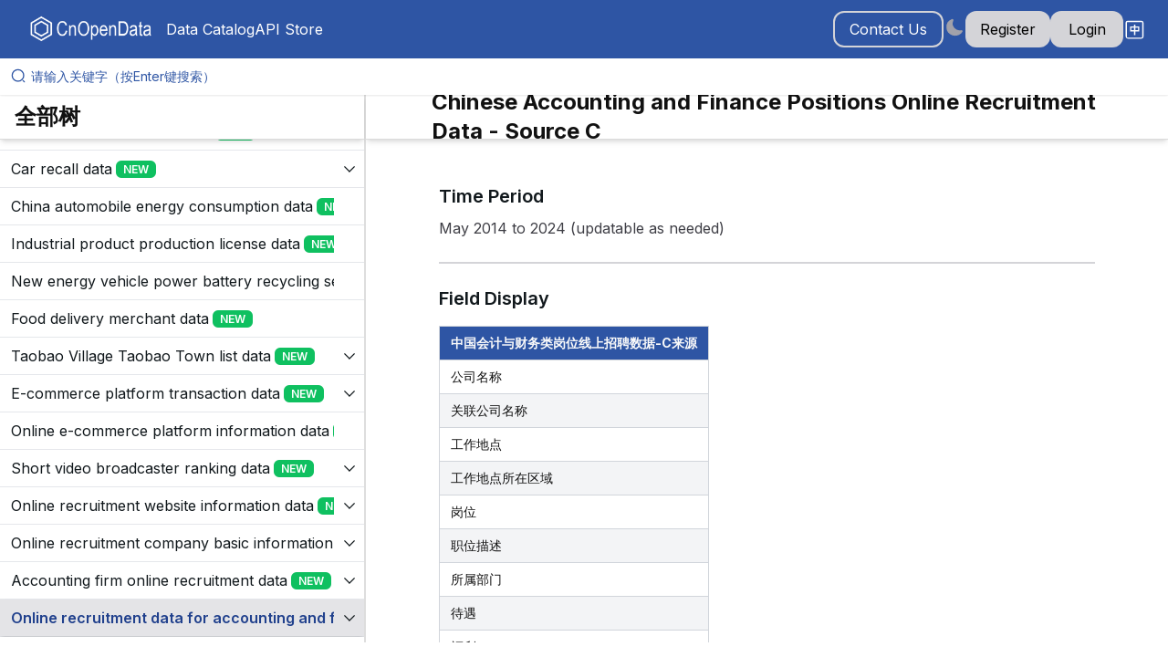

--- FILE ---
content_type: application/javascript; charset=UTF-8
request_url: https://www.cnopendata.com/_next/static/chunks/10-cd4dfb9d258776a4.js
body_size: 8528
content:
"use strict";(self.webpackChunk_N_E=self.webpackChunk_N_E||[]).push([[10],{60010:(e,t,r)=>{r.d(t,{T:()=>eS});var[n,i]=(0,r(30121).q)({name:"ButtonGroupContext",strict:!1}),o=r(72783),a=r(61937),l=r(12115),s=r(60627);function u(...e){return(...t)=>{for(let r of e)"function"==typeof r&&r(...t)}}"undefined"!=typeof window&&window.document&&window.document.createElement;let c=new Map;var d=r(43463);function p(...e){let t={...e[0]};for(let r=1;r<e.length;r++){let n=e[r];for(let e in n){let r=t[e],i=n[e];"function"==typeof r&&"function"==typeof i&&"o"===e[0]&&"n"===e[1]&&e.charCodeAt(2)>=65&&90>=e.charCodeAt(2)?t[e]=u(r,i):("className"===e||"UNSAFE_className"===e)&&"string"==typeof r&&"string"==typeof i?t[e]=(0,d.A)(r,i):"id"===e&&r&&i?t.id=function(e,t){if(e===t)return e;let r=c.get(e);if(r)return r.forEach(e=>e(t)),t;let n=c.get(t);return n?(n.forEach(t=>t(e)),e):t}(r,i):t[e]=void 0!==i?i:r}}return t}var g=r(51315),f=r(70624),v=r(14267),y=r(30209);function T(e){var t;return"undefined"!=typeof window&&null!=window.navigator&&((null===(t=window.navigator.userAgentData)||void 0===t?void 0:t.brands.some(t=>e.test(t.brand)))||e.test(window.navigator.userAgent))}function m(e){var t;return"undefined"!=typeof window&&null!=window.navigator&&e.test((null===(t=window.navigator.userAgentData)||void 0===t?void 0:t.platform)||window.navigator.platform)}function h(e){let t=null;return()=>(null==t&&(t=e()),t)}let E=h(function(){return m(/^Mac/i)}),b=h(function(){return m(/^iPhone/i)}),P=h(function(){return m(/^iPad/i)||E()&&navigator.maxTouchPoints>1}),w=h(function(){return b()||P()});h(function(){return E()||w()});let k=h(function(){return T(/AppleWebKit/i)&&!K()}),K=h(function(){return T(/Chrome/i)}),M=h(function(){return T(/Android/i)}),S=h(function(){return T(/Firefox/i)}),C=new Set(["id"]),x=new Set(["aria-label","aria-labelledby","aria-describedby","aria-details"]),L=new Set(["href","hrefLang","target","rel","download","ping","referrerPolicy"]),O=/^(data-.*)$/;var I=r(46550);let H=e=>{var t;return null!==(t=null==e?void 0:e.ownerDocument)&&void 0!==t?t:document},A=e=>e&&"window"in e&&e.window===e?e:H(e).defaultView||window,N=new Map,D=new Set;function R(){if("undefined"==typeof window)return;function e(e){return"propertyName"in e}let t=r=>{if(!e(r)||!r.target)return;let n=N.get(r.target);if(n&&(n.delete(r.propertyName),0===n.size&&(r.target.removeEventListener("transitioncancel",t),N.delete(r.target)),0===N.size)){for(let e of D)e();D.clear()}};document.body.addEventListener("transitionrun",r=>{if(!e(r)||!r.target)return;let n=N.get(r.target);n||(n=new Set,N.set(r.target,n),r.target.addEventListener("transitioncancel",t,{once:!0})),n.add(r.propertyName)}),document.body.addEventListener("transitionend",t)}"undefined"!=typeof document&&("loading"!==document.readyState?R():document.addEventListener("DOMContentLoaded",R));let j="default",z="",U=new WeakMap;function F(e){if(w()){if("default"===j){let t=H(e);z=t.documentElement.style.webkitUserSelect,t.documentElement.style.webkitUserSelect="none"}j="disabled"}else(e instanceof HTMLElement||e instanceof SVGElement)&&(U.set(e,e.style.userSelect),e.style.userSelect="none")}function X(e){if(w())"disabled"===j&&(j="restoring",setTimeout(()=>{var t;t=()=>{if("restoring"===j){let t=H(e);"none"===t.documentElement.style.webkitUserSelect&&(t.documentElement.style.webkitUserSelect=z||""),z="",j="default"}},requestAnimationFrame(()=>{0===N.size?t():D.add(t)})},300));else if((e instanceof HTMLElement||e instanceof SVGElement)&&e&&U.has(e)){let t=U.get(e);"none"===e.style.userSelect&&(e.style.userSelect=t),""===e.getAttribute("style")&&e.removeAttribute("style"),U.delete(e)}}let Y=l.createContext({register:()=>{}});Y.displayName="PressResponderContext";var _=r(97207),W=r(66025),$=r(14);let G="undefined"!=typeof document?l.useLayoutEffect:()=>{};function B(e){let t=(0,l.useRef)(null);return G(()=>{t.current=e},[e]),(0,l.useCallback)((...e)=>{let r=t.current;return null==r?void 0:r(...e)},[])}function q(e){if(function(){if(null==V){V=!1;try{document.createElement("div").focus({get preventScroll(){return V=!0,!0}})}catch{}}return V}())e.focus({preventScroll:!0});else{let t=function(e){let t=e.parentNode,r=[],n=document.scrollingElement||document.documentElement;for(;t instanceof HTMLElement&&t!==n;)(t.offsetHeight<t.scrollHeight||t.offsetWidth<t.scrollWidth)&&r.push({element:t,scrollTop:t.scrollTop,scrollLeft:t.scrollLeft}),t=t.parentNode;return n instanceof HTMLElement&&r.push({element:n,scrollTop:n.scrollTop,scrollLeft:n.scrollLeft}),r}(e);e.focus(),function(e){for(let{element:t,scrollTop:r,scrollLeft:n}of e)t.scrollTop=r,t.scrollLeft=n}(t)}}let V=null;function J(e,t,r=!0){var n,i;let{metaKey:o,ctrlKey:a,altKey:l,shiftKey:s}=t;S()&&(null===(i=window.event)||void 0===i?void 0:null===(n=i.type)||void 0===n?void 0:n.startsWith("key"))&&"_blank"===e.target&&(E()?o=!0:a=!0);let u=k()&&E()&&!P()?new KeyboardEvent("keydown",{keyIdentifier:"Enter",metaKey:o,ctrlKey:a,altKey:l,shiftKey:s}):new MouseEvent("click",{metaKey:o,ctrlKey:a,altKey:l,shiftKey:s,bubbles:!0,cancelable:!0});J.isOpening=r,q(e),e.dispatchEvent(u),J.isOpening=!1}function Q(e){return 0===e.mozInputSource&&!!e.isTrusted||(M()&&e.pointerType?"click"===e.type&&1===e.buttons:0===e.detail&&!e.pointerType)}J.isOpening=!1;var Z=new WeakMap;class ee{continuePropagation(){(0,$._)(this,Z,!1)}get shouldStopPropagation(){return(0,_._)(this,Z)}constructor(e,t,r,n){var i;(0,W._)(this,Z,{writable:!0,value:void 0}),(0,$._)(this,Z,!0);let o=null!==(i=null==n?void 0:n.target)&&void 0!==i?i:r.currentTarget,a=null==o?void 0:o.getBoundingClientRect(),l,s=0,u,c=null;null!=r.clientX&&null!=r.clientY&&(u=r.clientX,c=r.clientY),a&&(null!=u&&null!=c?(l=u-a.left,s=c-a.top):(l=a.width/2,s=a.height/2)),this.type=e,this.pointerType=t,this.target=r.currentTarget,this.shiftKey=r.shiftKey,this.metaKey=r.metaKey,this.ctrlKey=r.ctrlKey,this.altKey=r.altKey,this.x=l,this.y=s}}let et=Symbol("linkClicked");function er(e){return"A"===e.tagName&&e.hasAttribute("href")}function en(e,t){let{key:r,code:n}=e,i=t.getAttribute("role");return("Enter"===r||" "===r||"Spacebar"===r||"Space"===n)&&!(t instanceof A(t).HTMLInputElement&&!ep(t,r)||t instanceof A(t).HTMLTextAreaElement||t.isContentEditable)&&!(("link"===i||!i&&er(t))&&"Enter"!==r)}function ei(e,t){let r=e.changedTouches;for(let e=0;e<r.length;e++){let n=r[e];if(n.identifier===t)return n}return null}function eo(e,t){let r=0,n=0;return t.targetTouches&&1===t.targetTouches.length&&(r=t.targetTouches[0].clientX,n=t.targetTouches[0].clientY),{currentTarget:e,shiftKey:t.shiftKey,ctrlKey:t.ctrlKey,metaKey:t.metaKey,altKey:t.altKey,clientX:r,clientY:n}}function ea(e,t){let r=t.clientX,n=t.clientY;return{currentTarget:e,shiftKey:t.shiftKey,ctrlKey:t.ctrlKey,metaKey:t.metaKey,altKey:t.altKey,clientX:r,clientY:n}}function el(e,t){let r,n,i=t.getBoundingClientRect(),o=(r=0,n=0,void 0!==e.width?r=e.width/2:void 0!==e.radiusX&&(r=e.radiusX),void 0!==e.height?n=e.height/2:void 0!==e.radiusY&&(n=e.radiusY),{top:e.clientY-n,right:e.clientX+r,bottom:e.clientY+n,left:e.clientX-r});return!(i.left>o.right)&&!(o.left>i.right)&&!(i.top>o.bottom)&&!(o.top>i.bottom)}function es(e){return!(e instanceof HTMLElement)||!e.hasAttribute("draggable")}function eu(e){return!(e instanceof HTMLInputElement)&&(e instanceof HTMLButtonElement?"submit"!==e.type&&"reset"!==e.type:!er(e))}function ec(e,t){return e instanceof HTMLInputElement?!ep(e,t):eu(e)}let ed=new Set(["checkbox","radio","range","color","file","image","button","submit","reset"]);function ep(e,t){return"checkbox"===e.type||"radio"===e.type?" "===t:ed.has(e.type)}let eg=!1,ef=0;function ev(){eg=!0,setTimeout(()=>{eg=!1},50)}function ey(e){"touch"===e.pointerType&&ev()}function eT(){if("undefined"!=typeof document)return"undefined"!=typeof PointerEvent?document.addEventListener("pointerup",ey):document.addEventListener("touchend",ev),ef++,()=>{--ef>0||("undefined"!=typeof PointerEvent?document.removeEventListener("pointerup",ey):document.removeEventListener("touchend",ev))}}var em=r(569),eh=r(30287),eE=r(81520),eb=r(72232),eP=r(26345),ew=r(95155),ek=(0,eh.Rf)((e,t)=>{let{slots:r,classNames:n,label:i,getSpinnerProps:o}=function(e){let[t,r]=(0,eh.rE)(e,eE.u.variantKeys),{children:n,className:i,classNames:o,label:a,...s}=t,u=(0,l.useMemo)(()=>(0,eE.u)({...r}),[(0,eb.t6)(r)]),c=(0,eP.$)(null==o?void 0:o.base,i),d=a||n,p=(0,l.useMemo)(()=>d&&"string"==typeof d?d:s["aria-label"]?"":"Loading",[n,d,s["aria-label"]]),g=(0,l.useCallback)(()=>({"aria-label":p,className:u.base({class:c}),...s}),[p,u,c,s]);return{label:d,slots:u,classNames:o,getSpinnerProps:g}}({...e});return(0,ew.jsxs)("div",{ref:t,...o(),children:[(0,ew.jsxs)("div",{className:r.wrapper({class:null==n?void 0:n.wrapper}),children:[(0,ew.jsx)("i",{className:r.circle1({class:null==n?void 0:n.circle1})}),(0,ew.jsx)("i",{className:r.circle2({class:null==n?void 0:n.circle2})})]}),i&&(0,ew.jsx)("span",{className:r.label({class:null==n?void 0:n.label}),children:i})]})});ek.displayName="HeroUI.Spinner";var eK=r(73735),eM=(0,r(48117).Rf)((e,t)=>{let{Component:r,domRef:n,children:c,styles:d,spinnerSize:T,spinner:m=(0,ew.jsx)(ek,{color:"current",size:T}),spinnerPlacement:h,startContent:b,endContent:P,isLoading:k,disableRipple:K,getButtonProps:S,getRippleProps:N,isIconOnly:D}=function(e){var t,r,n,c,d,T,m,h,b;let P=i(),k=(0,o.o)(),K=!!P,{ref:S,as:N,children:D,startContent:R,endContent:j,autoFocus:z,className:U,spinner:_,isLoading:W=!1,disableRipple:$=!1,fullWidth:V=null!=(t=null==P?void 0:P.fullWidth)&&t,radius:Z=null==P?void 0:P.radius,size:ed=null!=(r=null==P?void 0:P.size)?r:"md",color:ep=null!=(n=null==P?void 0:P.color)?n:"default",variant:ef=null!=(c=null==P?void 0:P.variant)?c:"solid",disableAnimation:ev=null!=(T=null!=(d=null==P?void 0:P.disableAnimation)?d:null==k?void 0:k.disableAnimation)&&T,isDisabled:ey=null!=(m=null==P?void 0:P.isDisabled)&&m,isIconOnly:eh=null!=(h=null==P?void 0:P.isIconOnly)&&h,spinnerPlacement:eE="start",onPress:eb,onClick:eP,...ew}=e,ek=N||"button",eK="string"==typeof ek,eM=(0,g.zD)(S),eS=null!=(b=$||(null==k?void 0:k.disableRipple))?b:ev,{isFocusVisible:eC,isFocused:ex,focusProps:eL}=(0,s.o)({autoFocus:z}),eO=ey||W,eI=(0,l.useMemo)(()=>(0,v.x)({size:ed,color:ep,variant:ef,radius:Z,fullWidth:V,isDisabled:eO,isInGroup:K,disableAnimation:ev,isIconOnly:eh,className:U}),[ed,ep,ef,Z,V,eO,K,eh,ev,U]),{onPress:eH,onClear:eA,ripples:eN}=(0,em.k)(),eD=(0,l.useCallback)(e=>{eS||eO||ev||!eM.current||eH(e)},[eS,eO,ev,eM,eH]),{buttonProps:eR,isPressed:ej}=function(e,t){let r,{elementType:n="button",isDisabled:i,onPress:o,onPressStart:a,onPressEnd:s,onPressChange:c,preventFocusOnPress:d,allowFocusWhenDisabled:g,onClick:f,href:v,target:T,rel:m,type:h="button",allowTextSelectionOnPress:b}=e;r="button"===n?{type:h,disabled:i}:{role:"button",tabIndex:i?void 0:0,href:"a"!==n||i?void 0:v,target:"a"===n?T:void 0,type:"input"===n?h:void 0,disabled:"input"===n?i:void 0,"aria-disabled":i&&"input"!==n?i:void 0,rel:"a"===n?m:void 0};let P=w()||M();f&&"function"==typeof f&&(0,y.R)("onClick is deprecated, please use onPress instead. See: https://github.com/frontio-ai/heroui/issues/4292","useButton");let{pressProps:k,isPressed:K}=function(e){let t,r,n,i,{onPress:o,onPressChange:a,onPressStart:s,onPressEnd:c,onPressUp:d,isDisabled:g,isPressed:f,preventFocusOnPress:v,shouldCancelOnPointerExit:y,allowTextSelectionOnPress:T,ref:m,...h}=function(e){var t;let r=(0,l.useContext)(Y);if(r){let{register:t,...n}=r;e=p(n,e),t()}return t=e.ref,G(()=>{if(r&&r.ref&&t)return r.ref.current=t.current,()=>{r.ref&&(r.ref.current=null)}}),e}(e),[b,P]=(0,l.useState)(!1),w=(0,l.useRef)({isPressed:!1,ignoreEmulatedMouseEvents:!1,ignoreClickAfterPress:!1,didFirePressStart:!1,isTriggeringEvent:!1,activePointerId:null,target:null,isOverTarget:!1,pointerType:null}),{addGlobalListener:k,removeAllGlobalListeners:K}=(t=(0,l.useRef)(new Map),r=(0,l.useCallback)((e,r,n,i)=>{let o=(null==i?void 0:i.once)?(...e)=>{t.current.delete(n),n(...e)}:n;t.current.set(n,{type:r,eventTarget:e,fn:o,options:i}),e.addEventListener(r,n,i)},[]),n=(0,l.useCallback)((e,r,n,i)=>{var o;let a=(null===(o=t.current.get(n))||void 0===o?void 0:o.fn)||n;e.removeEventListener(r,a,i),t.current.delete(n)},[]),i=(0,l.useCallback)(()=>{t.current.forEach((e,t)=>{n(e.eventTarget,e.type,t,e.options)})},[n]),(0,l.useEffect)(()=>i,[i]),{addGlobalListener:r,removeGlobalListener:n,removeAllGlobalListeners:i}),S=B((e,t)=>{let r=w.current;if(g||r.didFirePressStart)return!1;let n=!0;if(r.isTriggeringEvent=!0,s){let r=new ee("pressstart",t,e);s(r),n=r.shouldStopPropagation}return a&&a(!0),r.isTriggeringEvent=!1,r.didFirePressStart=!0,P(!0),n}),C=B((e,t,r=!0)=>{let n=w.current;if(!n.didFirePressStart)return!1;n.ignoreClickAfterPress=!0,n.didFirePressStart=!1,n.isTriggeringEvent=!0;let i=!0;if(c){let r=new ee("pressend",t,e);c(r),i=r.shouldStopPropagation}if(a&&a(!1),P(!1),o&&r&&!g){let r=new ee("press",t,e);o(r),i&&(i=r.shouldStopPropagation)}return n.isTriggeringEvent=!1,i}),x=B((e,t)=>{let r=w.current;if(g)return!1;if(d){r.isTriggeringEvent=!0;let n=new ee("pressup",t,e);return d(n),r.isTriggeringEvent=!1,n.shouldStopPropagation}return!0}),L=B(e=>{let t=w.current;t.isPressed&&t.target&&(t.isOverTarget&&null!=t.pointerType&&C(ea(t.target,e),t.pointerType,!1),t.isPressed=!1,t.isOverTarget=!1,t.activePointerId=null,t.pointerType=null,K(),T||X(t.target))}),O=B(e=>{y&&L(e)}),I=(0,l.useMemo)(()=>{let e=w.current,t={onKeyDown(t){if(en(t.nativeEvent,t.currentTarget)&&t.currentTarget.contains(t.target)){var n;ec(t.target,t.key)&&t.preventDefault();let i=!0;if(!e.isPressed&&!t.repeat){e.target=t.currentTarget,e.isPressed=!0,i=S(t,"keyboard");let n=t.currentTarget;k(H(t.currentTarget),"keyup",u(t=>{en(t,n)&&!t.repeat&&n.contains(t.target)&&e.target&&x(ea(e.target,t),"keyboard")},r),!0)}i&&t.stopPropagation(),t.metaKey&&E()&&(null===(n=e.metaKeyEvents)||void 0===n||n.set(t.key,t.nativeEvent))}else"Meta"===t.key&&(e.metaKeyEvents=new Map)},onClick(t){if((!t||t.currentTarget.contains(t.target))&&t&&0===t.button&&!e.isTriggeringEvent&&!J.isOpening){let r=!0;if(g&&t.preventDefault(),!e.ignoreClickAfterPress&&!e.ignoreEmulatedMouseEvents&&!e.isPressed&&("virtual"===e.pointerType||Q(t.nativeEvent))){g||v||q(t.currentTarget);let e=S(t,"virtual"),n=x(t,"virtual"),i=C(t,"virtual");r=e&&n&&i}e.ignoreEmulatedMouseEvents=!1,e.ignoreClickAfterPress=!1,r&&t.stopPropagation()}}},r=t=>{var r,n,i;if(e.isPressed&&e.target&&en(t,e.target)){ec(t.target,t.key)&&t.preventDefault();let r=t.target;C(ea(e.target,t),"keyboard",e.target.contains(r)),K(),"Enter"!==t.key&&er(e.target)&&e.target.contains(r)&&!t[et]&&(t[et]=!0,J(e.target,t,!1)),e.isPressed=!1,null===(n=e.metaKeyEvents)||void 0===n||n.delete(t.key)}else if("Meta"===t.key&&(null===(r=e.metaKeyEvents)||void 0===r?void 0:r.size)){let t=e.metaKeyEvents;for(let r of(e.metaKeyEvents=void 0,t.values()))null===(i=e.target)||void 0===i||i.dispatchEvent(new KeyboardEvent("keyup",r))}};if("undefined"!=typeof PointerEvent){t.onPointerDown=t=>{var i;if(0!==t.button||!t.currentTarget.contains(t.target))return;if(i=t.nativeEvent,!M()&&0===i.width&&0===i.height||1===i.width&&1===i.height&&0===i.pressure&&0===i.detail&&"mouse"===i.pointerType){e.pointerType="virtual";return}es(t.currentTarget)&&t.preventDefault(),e.pointerType=t.pointerType;let a=!0;e.isPressed||(e.isPressed=!0,e.isOverTarget=!0,e.activePointerId=t.pointerId,e.target=t.currentTarget,g||v||q(t.currentTarget),T||F(e.target),a=S(t,e.pointerType),k(H(t.currentTarget),"pointermove",r,!1),k(H(t.currentTarget),"pointerup",n,!1),k(H(t.currentTarget),"pointercancel",o,!1)),a&&t.stopPropagation()},t.onMouseDown=e=>{e.currentTarget.contains(e.target)&&0===e.button&&(es(e.currentTarget)&&e.preventDefault(),e.stopPropagation())},t.onPointerUp=t=>{t.currentTarget.contains(t.target)&&"virtual"!==e.pointerType&&0===t.button&&el(t,t.currentTarget)&&x(t,e.pointerType||t.pointerType)};let r=t=>{t.pointerId===e.activePointerId&&(e.target&&el(t,e.target)?e.isOverTarget||null==e.pointerType||(e.isOverTarget=!0,S(ea(e.target,t),e.pointerType)):e.target&&e.isOverTarget&&null!=e.pointerType&&(e.isOverTarget=!1,C(ea(e.target,t),e.pointerType,!1),O(t)))},n=t=>{t.pointerId===e.activePointerId&&e.isPressed&&0===t.button&&e.target&&(el(t,e.target)&&null!=e.pointerType?C(ea(e.target,t),e.pointerType):e.isOverTarget&&null!=e.pointerType&&C(ea(e.target,t),e.pointerType,!1),e.isPressed=!1,e.isOverTarget=!1,e.activePointerId=null,e.pointerType=null,K(),T||X(e.target),"ontouchend"in e.target&&"mouse"!==t.pointerType&&k(e.target,"touchend",i,{once:!0}))},i=e=>{eu(e.currentTarget)&&e.preventDefault()},o=e=>{L(e)};t.onDragStart=e=>{e.currentTarget.contains(e.target)&&L(e)}}else{t.onMouseDown=t=>{if(0===t.button&&t.currentTarget.contains(t.target)){if(es(t.currentTarget)&&t.preventDefault(),e.ignoreEmulatedMouseEvents){t.stopPropagation();return}e.isPressed=!0,e.isOverTarget=!0,e.target=t.currentTarget,e.pointerType=Q(t.nativeEvent)?"virtual":"mouse",g||v||q(t.currentTarget),S(t,e.pointerType)&&t.stopPropagation(),k(H(t.currentTarget),"mouseup",r,!1)}},t.onMouseEnter=t=>{if(!t.currentTarget.contains(t.target))return;let r=!0;e.isPressed&&!e.ignoreEmulatedMouseEvents&&null!=e.pointerType&&(e.isOverTarget=!0,r=S(t,e.pointerType)),r&&t.stopPropagation()},t.onMouseLeave=t=>{if(!t.currentTarget.contains(t.target))return;let r=!0;e.isPressed&&!e.ignoreEmulatedMouseEvents&&null!=e.pointerType&&(e.isOverTarget=!1,r=C(t,e.pointerType,!1),O(t)),r&&t.stopPropagation()},t.onMouseUp=t=>{t.currentTarget.contains(t.target)&&!e.ignoreEmulatedMouseEvents&&0===t.button&&x(t,e.pointerType||"mouse")};let r=t=>{if(0===t.button){if(e.isPressed=!1,K(),e.ignoreEmulatedMouseEvents){e.ignoreEmulatedMouseEvents=!1;return}e.target&&el(t,e.target)&&null!=e.pointerType?C(ea(e.target,t),e.pointerType):e.target&&e.isOverTarget&&null!=e.pointerType&&C(ea(e.target,t),e.pointerType,!1),e.isOverTarget=!1}};t.onTouchStart=t=>{if(!t.currentTarget.contains(t.target))return;let r=function(e){let{targetTouches:t}=e;return t.length>0?t[0]:null}(t.nativeEvent);r&&(e.activePointerId=r.identifier,e.ignoreEmulatedMouseEvents=!0,e.isOverTarget=!0,e.isPressed=!0,e.target=t.currentTarget,e.pointerType="touch",g||v||q(t.currentTarget),T||F(e.target),S(eo(e.target,t),e.pointerType)&&t.stopPropagation(),k(A(t.currentTarget),"scroll",n,!0))},t.onTouchMove=t=>{if(!t.currentTarget.contains(t.target))return;if(!e.isPressed){t.stopPropagation();return}let r=ei(t.nativeEvent,e.activePointerId),n=!0;r&&el(r,t.currentTarget)?e.isOverTarget||null==e.pointerType||(e.isOverTarget=!0,n=S(eo(e.target,t),e.pointerType)):e.isOverTarget&&null!=e.pointerType&&(e.isOverTarget=!1,n=C(eo(e.target,t),e.pointerType,!1),O(eo(e.target,t))),n&&t.stopPropagation()},t.onTouchEnd=t=>{if(!t.currentTarget.contains(t.target))return;if(!e.isPressed){t.stopPropagation();return}let r=ei(t.nativeEvent,e.activePointerId),n=!0;r&&el(r,t.currentTarget)&&null!=e.pointerType?(x(eo(e.target,t),e.pointerType),n=C(eo(e.target,t),e.pointerType)):e.isOverTarget&&null!=e.pointerType&&(n=C(eo(e.target,t),e.pointerType,!1)),n&&t.stopPropagation(),e.isPressed=!1,e.activePointerId=null,e.isOverTarget=!1,e.ignoreEmulatedMouseEvents=!0,e.target&&!T&&X(e.target),K()},t.onTouchCancel=t=>{t.currentTarget.contains(t.target)&&(t.stopPropagation(),e.isPressed&&L(eo(e.target,t)))};let n=t=>{e.isPressed&&t.target.contains(e.target)&&L({currentTarget:e.target,shiftKey:!1,ctrlKey:!1,metaKey:!1,altKey:!1})};t.onDragStart=e=>{e.currentTarget.contains(e.target)&&L(e)}}return t},[k,g,v,K,T,L,O,C,S,x]);return(0,l.useEffect)(()=>()=>{var e;T||X(null!==(e=w.current.target)&&void 0!==e?e:void 0)},[T]),{isPressed:f||b,pressProps:p(h,I)}}({onPressStart:a,onPressEnd:s,onPressChange:c,onPress:e=>{P&&(null==f||f(e)),null==o||o(e)},isDisabled:i,preventFocusOnPress:d,allowTextSelectionOnPress:b,ref:t}),{focusableProps:S}=(0,I.W)(e,t);g&&(S.tabIndex=i?-1:S.tabIndex);let N=p(S,k,function(e,t={}){let{labelable:r,isLink:n,propNames:i}=t,o={};for(let t in e)Object.prototype.hasOwnProperty.call(e,t)&&(C.has(t)||r&&x.has(t)||n&&L.has(t)||(null==i?void 0:i.has(t))||O.test(t))&&(o[t]=e[t]);return o}(e,{labelable:!0}));return{isPressed:K,buttonProps:p(r,N,{"aria-haspopup":e["aria-haspopup"],"aria-expanded":e["aria-expanded"],"aria-controls":e["aria-controls"],"aria-pressed":e["aria-pressed"],onClick:e=>{"button"===h&&P||null==f||f(e)}})}}({elementType:N,isDisabled:eO,onPress:u(eb,eD),onClick:eP,...ew},eM),{isHovered:ez,hoverProps:eU}=function(e){let{onHoverStart:t,onHoverChange:r,onHoverEnd:n,isDisabled:i}=e,[o,a]=(0,l.useState)(!1),s=(0,l.useRef)({isHovered:!1,ignoreEmulatedMouseEvents:!1,pointerType:"",target:null}).current;(0,l.useEffect)(eT,[]);let{hoverProps:u,triggerHoverEnd:c}=(0,l.useMemo)(()=>{let e=(e,n)=>{if(s.pointerType=n,i||"touch"===n||s.isHovered||!e.currentTarget.contains(e.target))return;s.isHovered=!0;let o=e.currentTarget;s.target=o,t&&t({type:"hoverstart",target:o,pointerType:n}),r&&r(!0),a(!0)},o=(e,t)=>{if(s.pointerType="",s.target=null,"touch"===t||!s.isHovered)return;s.isHovered=!1;let i=e.currentTarget;n&&n({type:"hoverend",target:i,pointerType:t}),r&&r(!1),a(!1)},l={};return"undefined"!=typeof PointerEvent?(l.onPointerEnter=t=>{eg&&"mouse"===t.pointerType||e(t,t.pointerType)},l.onPointerLeave=e=>{!i&&e.currentTarget.contains(e.target)&&o(e,e.pointerType)}):(l.onTouchStart=()=>{s.ignoreEmulatedMouseEvents=!0},l.onMouseEnter=t=>{s.ignoreEmulatedMouseEvents||eg||e(t,"mouse"),s.ignoreEmulatedMouseEvents=!1},l.onMouseLeave=e=>{!i&&e.currentTarget.contains(e.target)&&o(e,"mouse")}),{hoverProps:l,triggerHoverEnd:o}},[t,r,n,i,s]);return(0,l.useEffect)(()=>{i&&c({currentTarget:s.target},s.pointerType)},[i]),{hoverProps:u,isHovered:o}}({isDisabled:eO}),eF=(0,l.useCallback)(function(){let e=arguments.length>0&&void 0!==arguments[0]?arguments[0]:{};return{"data-disabled":(0,a.sE)(eO),"data-focus":(0,a.sE)(ex),"data-pressed":(0,a.sE)(ej),"data-focus-visible":(0,a.sE)(eC),"data-hover":(0,a.sE)(ez),"data-loading":(0,a.sE)(W),...p(eR,eL,eU,(0,f.$)(ew,{enabled:eK}),(0,f.$)(e))}},[W,eO,ex,ej,eK,eC,ez,eR,eL,eU,ew]),eX=e=>(0,l.isValidElement)(e)?(0,l.cloneElement)(e,{"aria-hidden":!0,focusable:!1,tabIndex:-1}):null,eY=eX(R);return{Component:ek,children:D,domRef:eM,spinner:_,styles:eI,startContent:eY,endContent:eX(j),isLoading:W,spinnerPlacement:eE,spinnerSize:(0,l.useMemo)(()=>({sm:"sm",md:"sm",lg:"md"})[ed],[ed]),disableRipple:eS,getButtonProps:eF,getRippleProps:(0,l.useCallback)(()=>({ripples:eN,onClear:eA}),[eN,eA]),isIconOnly:eh}}({...e,ref:t});return(0,ew.jsxs)(r,{ref:n,className:d,...S(),children:[b,k&&"start"===h&&m,k&&D?null:c,k&&"end"===h&&m,P,!K&&(0,ew.jsx)(eK.j,{...N()})]})});eM.displayName="HeroUI.Button";var eS=eM},30121:(e,t,r)=>{r.d(t,{q:()=>i});var n=r(12115);function i(){let e=arguments.length>0&&void 0!==arguments[0]?arguments[0]:{},{strict:t=!0,errorMessage:r="useContext: `context` is undefined. Seems you forgot to wrap component within the Provider",name:i}=e,o=n.createContext(void 0);return o.displayName=i,[o.Provider,function e(){var i;let a=n.useContext(o);if(!a&&t){let t=Error(r);throw t.name="ContextError",null==(i=Error.captureStackTrace)||i.call(Error,t,e),t}return a},o]}},569:(e,t,r)=>{r.d(t,{k:()=>o});var n=r(72232),i=r(12115);function o(){let e=arguments.length>0&&void 0!==arguments[0]?arguments[0]:{},[t,r]=(0,i.useState)([]),o=(0,i.useCallback)(e=>{let t=e.target,i=Math.max(t.clientWidth,t.clientHeight);r(t=>[...t,{key:(0,n.Lz)(t.length.toString()),size:i,x:e.x-i/2,y:e.y-i/2}])},[]);return{ripples:t,onClear:(0,i.useCallback)(e=>{r(t=>t.filter(t=>t.key!==e))},[]),onPress:o,...e}}},73735:(e,t,r)=>{r.d(t,{j:()=>c});var n=r(76498),i=r(25683),o=r(91307),a=r(24615),l=r(95155),s=()=>Promise.all([r.e(1250),r.e(3766)]).then(r.bind(r,93766)).then(e=>e.default),u=e=>{let{ripples:t=[],motionProps:r,color:u="currentColor",style:c,onClear:d}=e;return(0,l.jsx)(l.Fragment,{children:t.map(e=>{let t=(0,a.qE)(.01*e.size,.2,e.size>100?.75:.5);return(0,l.jsx)(n.F,{features:s,children:(0,l.jsx)(i.N,{mode:"popLayout",children:(0,l.jsx)(o.m.span,{animate:{transform:"scale(2)",opacity:0},className:"heroui-ripple",exit:{opacity:0},initial:{transform:"scale(0)",opacity:.35},style:{position:"absolute",backgroundColor:u,borderRadius:"100%",transformOrigin:"center",pointerEvents:"none",overflow:"hidden",inset:0,zIndex:0,top:e.y,left:e.x,width:`${e.size}px`,height:`${e.size}px`,...c},transition:{duration:t},onAnimationComplete:()=>{d(e.key)},...r})})},e.key)})})};u.displayName="HeroUI.Ripple";var c=u},30209:(e,t,r)=>{r.d(t,{R:()=>i});var n={};function i(e,t,...r){let o=t?` [${t}]`:" ",a=`[Next UI]${o}: ${e}`;"undefined"!=typeof console&&(n[a]||(n[a]=!0))}},30287:(e,t,r)=>{r.d(t,{Rf:()=>i,rE:()=>o});var n=r(12115);function i(e){return(0,n.forwardRef)(e)}var o=(e,t,r=!0)=>{if(!t)return[e,{}];let n=t.reduce((t,r)=>r in e?{...t,[r]:e[r]}:t,{});return r?[Object.keys(e).filter(e=>!t.includes(e)).reduce((t,r)=>({...t,[r]:e[r]}),{}),n]:[e,n]}}}]);

--- FILE ---
content_type: application/javascript; charset=UTF-8
request_url: https://www.cnopendata.com/_next/static/chunks/app/layout-2ddf24fccbba049a.js
body_size: 1038
content:
(self.webpackChunk_N_E=self.webpackChunk_N_E||[]).push([[7177],{59115:(e,t,n)=>{Promise.resolve().then(n.bind(n,47089)),Promise.resolve().then(n.bind(n,8131)),Promise.resolve().then(n.bind(n,96312)),Promise.resolve().then(n.t.bind(n,68563,23)),Promise.resolve().then(n.t.bind(n,90301,23)),Promise.resolve().then(n.t.bind(n,81315,23))},8131:(e,t,n)=>{"use strict";n.d(t,{default:()=>o});var r=n(12115);function o(){return(0,r.useEffect)(()=>{if(document.querySelector("#baidu-hm-script"))return;let e=document.createElement("script");e.id="baidu-hm-script",e.src="https://hm.baidu.com/hm.js?e065827f580985f9b6ff3b68dee62808",document.body.appendChild(e)},[]),null}},96312:(e,t,n)=>{"use strict";n.d(t,{default:()=>o});var r=n(12115);function o(e){let{isUsaWeb:t}=e;return(0,r.useEffect)(()=>{let e={zh:{text:`
本文摘自中国开放数据CnOpenData ${document.title}  ${window.location.href}，转载请注明出处。`,HTML:`<p style="color:gray;font-size:12px;">—— 本文摘自中国开放数据CnOpenData <a href="${window.location.href}" target="_blank">${document.title}</a> 转载请注明出处。</p>`},en:{text:`
This content is excerpted from the USDataverse Platform. ${document.title}  ${window.location.href} Please cite the source when reproducing or sharing.`,HTML:`<p style="color:gray;font-size:12px;">—— This article is excerpted from the USDataverse Platform <a href="${window.location.href}" target="_blank">${document.title}</a>. Please cite the source when reproducing or sharing.</p>`}},n=n=>{let r=window.getSelection();if(!r||0===r.rangeCount)return;let o=r.getRangeAt(0).cloneContents(),i=document.createElement("div");i.appendChild(o);let a=i.innerHTML,l=r.toString(),s=t?e.en.text:e.zh.text,c=t?e.en.HTML:e.zh.HTML;n.preventDefault(),n.clipboardData?.setData("text/plain",l+s),n.clipboardData?.setData("text/html",a+c)};return document.addEventListener("copy",n),()=>{document.removeEventListener("copy",n)}},[]),null}},68563:()=>{}},e=>{var t=t=>e(e.s=t);e.O(0,[306,7939,9228,3760,7396,5739,2413,9735,7851,7089,8441,1517,7358],()=>t(59115)),_N_E=e.O()}]);

--- FILE ---
content_type: application/javascript; charset=UTF-8
request_url: https://www.cnopendata.com/_next/static/chunks/2755-1cb0283267d4f0c7.js
body_size: 4288
content:
"use strict";(self.webpackChunk_N_E=self.webpackChunk_N_E||[]).push([[2755],{13513:(e,a,t)=>{t.d(a,{A:()=>_,Q:()=>S});var l=t(95155),s=t(12115),r=t(43312),n=t(60010),i=t(57333),c=t(13358),o=t(73240),d=t(5605),u=t(14708),h=t(27657),x=t(93248),m=t(20309),p=t(5217),f=t(87381),C=t(17232),g=t(67396);let N=t(2818).env.NEXT_PUBLIC_IS_USA_WEB||!1;function j(e){let{show:a,onClose:t}=e,[j,T]=(0,s.useState)(""),[_,S]=(0,s.useState)(""),[A,b]=(0,s.useState)(""),[v,O]=(0,s.useState)(""),[E,U]=(0,s.useState)("我想进行数据合作"),[w,L]=(0,s.useState)(""),[I,y]=(0,s.useState)(null),P=async()=>{console.log("res");let e=N?"en":"zh";y(JSON.parse((await (0,r.RJ)(e)).data.value)[e])};(0,s.useEffect)(()=>{P().catch},[]);let k=(0,s.useCallback)(async()=>{try{await (0,r.vE)({name:j,company:_,phone:A,email:v,type:E,content:w}),(0,C.$U)({title:I["CONTACTUS.SUCCESSMESSAGE"],color:"success"})}catch(e){(0,C.$U)({title:I["CONTACTUS.FAILMESSAGE"],color:"danger",description:"未知错误，请通过微信联系管理员"})}},[j,_,A,v,E,w]);if(!I)return(0,l.jsx)(l.Fragment,{});let R={base:"w-full mb-4",mainWrapper:"w-full"};return(0,l.jsxs)(l.Fragment,{children:[(0,l.jsx)(C.tE,{placement:"top-center",toastOffset:120}),(0,l.jsx)(d.Y,{isOpen:a,size:"5xl",onClose:t,scrollBehavior:"outside",children:(0,l.jsx)(i.l,{onSubmit:async e=>{e.preventDefault(),await k(),t()},children:(0,l.jsxs)(u.g,{children:[(0,l.jsx)(h.c,{className:"flex flex-col gap-1",children:I.CONTACT_US_CONTACT_US}),(0,l.jsxs)(x.h,{children:[(0,l.jsx)("div",{className:"w-full flex justify-around",children:(0,l.jsx)(g.default,{href:"/all-data",target:"_blank",prefetch:!1,className:"text-center underline ",children:I.CONTACT_US_CLICK_TO_VIEW_ALL_DATA_LIST})}),(0,l.jsxs)("div",{className:"w-full",children:[(0,l.jsx)(c.r,{classNames:R,value:j,onChange:e=>T(e.target.value),label:I.CONTACT_US_NAME,labelPlacement:"outside-left",placeholder:I.CONTACT_US_NAME_PLACEHOLDER,variant:"bordered",required:!0}),(0,l.jsx)(c.r,{classNames:R,value:_,onChange:e=>S(e.target.value),label:I.CONTACT_US_COMPANY,labelPlacement:"outside-left",placeholder:I.CONTACT_US_COMPANY_PLACEHOLDER,variant:"bordered"}),(0,l.jsx)(c.r,{classNames:R,value:A,onChange:e=>b(e.target.value),label:I.CONTACT_US_PHONE,labelPlacement:"outside-left",variant:"bordered",placeholder:I.CONTACT_US_PHONE_PLACEHOLDER,type:"tel",required:!0}),(0,l.jsx)(c.r,{classNames:R,value:v,onChange:e=>O(e.target.value),label:I.CONTACT_US_EMAIL,variant:"bordered",type:"email",labelPlacement:"outside-left",placeholder:I.CONTACT_US_EMAIL_PLACEHOLDER,required:!0}),(0,l.jsxs)("div",{className:"flex flex-row mb-4 items-center",children:[(0,l.jsx)("label",{className:"block subpixel-antialiased text-small pl-2 min-w-10",htmlFor:"radio-group",children:I.CONTACT_US_CONTENT_TYPE}),(0,l.jsxs)(p.U,{orientation:"horizontal",className:"pl-2",value:E,onChange:e=>U(e.target.value),id:"raido-group",children:[(0,l.jsx)(f.O,{value:"我想进行数据合作",children:I.CONTACT_US_DATA_COOPERATION}),(0,l.jsx)(g.default,{href:"/cooperate",target:"_blank",prefetch:!1,className:"text-center underline ml-[35px]",children:I.CONTACT_CLICK_DEVELOPMENT}),(0,l.jsx)(f.O,{value:"我要提出数据需求",children:I.CONTACT_US_DATA_REQUIREMENT}),(0,l.jsx)(g.default,{href:"/cooperate",target:"_blank",prefetch:!1,className:"text-center underline ml-[35px] mr-[80px]",children:I.CONTACT_CLICK_CUSTOMIZATION}),(0,l.jsx)(f.O,{value:"我想对数据或网站提出建议",children:I.CONTACT_US_DATA_SUGGESTION})]})]}),(0,l.jsx)(o.P,{value:w,variant:"bordered",label:I.CONTACT_US_CONTENT,classNames:{base:"w-full mb-4",innerWrapper:"h-48"},onChange:e=>L(e.target.value),required:!0}),(0,l.jsxs)("div",{className:"flex flex-row justify-between",children:[(0,l.jsxs)("div",{className:"text-base pt-12",children:[(0,l.jsx)("p",{className:"mb-2",children:I.CONTACT_US_WELCOME_TO_CONTACT}),(0,l.jsx)("p",{style:{whiteSpace:"pre-line",lineHeight:1.8},children:I["CONTACTUS.DESCRIPTION"]}),(0,l.jsx)(g.default,{href:"/cooperate",target:"_blank",prefetch:!1,className:"text-base underline block mt-[15px]",children:I.CONTACT_CLICK_AGENCY})]}),(0,l.jsx)("div",{children:(0,l.jsx)("img",{src:N?"https://cnopendata.oss-cn-beijing.aliyuncs.com/UsDataverse/20250902.png":"https://cnopendata.oss-cn-beijing.aliyuncs.com/SSRData/code.png",alt:"contact-us",style:N?{height:"360px"}:{height:"380px"}})})]})]})]}),(0,l.jsxs)(m.q,{children:[(0,l.jsx)(n.T,{color:"primary",type:"submit",variant:"light",size:"lg",children:I.CONTACT_US_SUBMIT}),(0,l.jsx)(n.T,{color:"danger",variant:"light",onPress:t,size:"lg",children:I.CONTACT_US_CANCEL})]})]})})})]})}let T=(0,s.createContext)(void 0);function _(e){let{children:a}=e,[t,r]=(0,s.useState)(!1),n=(0,s.useCallback)(()=>{r(!0)},[]),i=(0,s.useCallback)(()=>{r(!1)},[]);return(0,l.jsxs)(T.Provider,{value:{show:t,open:n,close:i},children:[(0,l.jsx)(j,{show:t,onClose:()=>r(!1)}),a]})}function S(){let e=s.useContext(T);if(void 0===e)throw Error("useContactUsContext must be used within a ContactUsProvider");return e}},22755:(e,a,t)=>{t.d(a,{A:()=>P});var l=t(95155),s=t(95360),r=t(36205),n=t(42433),i=t(43779),c=t(60010),o=t(87871),d=t(64230),u=t(67396),h=t(43463),x=t(5565),m=t(29270),p=t(94507),f=t(67113),C=t(71632),g=t(41238);let N="light",j=e=>{let{className:a,classNames:t}=e,s=(0,C.wR)(),{theme:r,setTheme:n}=(0,f.D)(),{Component:i,slots:c,isSelected:o,getBaseProps:d,getInputProps:u,getWrapperProps:x}=(0,p.K)({isSelected:r===N||s,onChange:()=>{r===N?n("dark"):n(N)}});return(0,l.jsxs)(i,{"aria-label":o?"Switch to dark mode":"Switch to light mode",...d({className:(0,h.A)("px-px transition-opacity hover:opacity-80 cursor-pointer",a,t?.base)}),children:[(0,l.jsx)(m.s,{children:(0,l.jsx)("input",{...u()})}),(0,l.jsx)("div",{...x(),className:c.wrapper({class:(0,h.A)(["w-auto h-auto","bg-transparent","rounded-lg","flex items-center justify-center","group-data-[selected=true]:bg-transparent","!text-default-400","pt-px","px-0","mx-0"],t?.wrapper)}),children:o?(0,l.jsx)(g.ho,{size:22,className:"text-foreground-200"}):(0,l.jsx)(g.Kg,{size:22})})]})};var T=t(25436);let _=e=>{let{className:a,classNames:t}=e,s=(0,T.A)(),r=s.locale,{Component:n,slots:i,isSelected:c,getBaseProps:o,getInputProps:d,getWrapperProps:u}=(0,p.K)({isSelected:"zh"===r,onChange:()=>{"zh"===r?s.changeLocale("en"):s.changeLocale("zh")}});return(0,l.jsxs)(n,{...o({className:(0,h.A)("px-px transition-opacity hover:opacity-80 cursor-pointer",a,t?.base)}),children:[(0,l.jsx)(m.s,{children:(0,l.jsx)("input",{...d()})}),(0,l.jsx)("div",{...u(),className:i.wrapper({class:(0,h.A)(["w-auto h-auto","bg-transparent","rounded-lg","flex items-center justify-center","group-data-[selected=true]:bg-transparent","!text-default-500","pt-px","px-0","mx-0"],t?.wrapper)}),children:(0,l.jsx)("span",{className:"text-foreground",children:c?(0,l.jsx)(g.uh,{height:23,width:23}):(0,l.jsx)(g.vb,{height:23,width:23})})})]})};var S=t(12115),A=t(76046),b=t(81900),v=t(20062),O=t(43312),E=t(13513);let U=t(2818).env.NEXT_PUBLIC_IS_USA_WEB||!1,w=function(e){return(0,l.jsx)("div",{className:"scrolling-text-container",children:(0,l.jsx)("span",{className:"scrolling-text",children:U?`Welcome , Our ${e.name} friend`:`欢迎您,我们${e.name}的朋友 `})})};var L=t(2818);let I="https://sso.cnopendata.com",y=L.env.NEXT_PUBLIC_IS_USA_WEB||!1,P=e=>{let{i18nObj:a}=e,t=(0,A.usePathname)(),m=(0,T.A)(),[p,g]=(0,S.useState)(0),[N,U]=(0,S.useState)(!1),[L,P]=(0,S.useState)(""),[k,R]=(0,S.useState)("USER"),[D,W]=(0,S.useState)([]),$="/"===t||t===`/${m.locale}`,M=t.startsWith(m.buildUrlWithLocale("/data"))||t.startsWith(m.buildUrlWithLocale("/article")),{showPanel:z,setShowPanel:H}=(0,v.S)(),B=(0,E.Q)(),G=(0,C.wR)(),K=(0,f.D)(),F=!G&&K.theme?.includes("dark"),[Y,q]=(0,S.useState)(!1);G||0!==p||(p=window.scrollY);let J=p<50&&$&&!z,V=`${F?"cod_theme_navbar_dark":"cod_theme_navbar_light"} ${J?"bg-transparent":"theme-background"} ${$?"transition-all duration-500 ease-in-out":""} ${y?"h-20":""} `,Q=p<0;function X(){return G?`${I}/user/login`:`${I}/user/login?redirectURL=${encodeURI(location.href)}&language=${m.locale}&originWeb=CnOpenData`}function Z(){return G?`${I}/user/register`:`${I}/user/register?redirectURL=${encodeURI(location.href)}&language=${m.locale}&originWeb=CnOpenData`}async function ee(){let e=await (0,O.Tx)(m.locale);e.isSuccess&&W(JSON.parse(e.data.value))}(0,S.useEffect)(()=>{window.top!==window.self&&U(!0)},[]),(0,S.useEffect)(()=>{ee()},[]),(0,S.useEffect)(()=>{setTimeout(()=>{ea()},1e3)},[]);let ea=async()=>{if(null===localStorage.getItem("cod-token")){q(!1);return}try{let e=await (0,O.fT)();if(!e.isSuccess)return;e.data&&(e.data?.isIpLogin?(P(e.data.organizationName),R(e.data.role)):P("")),q(!0)}catch(e){q(!1),localStorage.removeItem("cod-token"),console.error("Header页面请求ssoGetUserData出错--------",e)}},et=N?"_top":"_self";return(0,l.jsxs)(s.H,{maxWidth:"full",position:"sticky",onScrollPositionChange:function(e){g(e)},className:V,isBlurred:Q,style:{},children:[(0,l.jsxs)(r.t,{className:"basis-1/5 sm:basis-full",justify:"start",children:[(0,l.jsx)(n.$,{className:"gap-3 max-w-fit",children:(0,l.jsx)(u.default,{className:"flex justify-start items-center gap-1",href:m.buildUrlWithLocale("/"),target:et,onClick:()=>{H(!1)},children:y?(0,l.jsx)(x.default,{src:"/static/usdataversion-logo.png",width:160,alt:"logo",height:200}):(0,l.jsx)(x.default,{src:"/static/logo.png",width:150,alt:"logo",height:200})})}),(0,l.jsxs)("div",{className:"hidden lg:flex gap-4 justify-start ml-2",children:[(0,l.jsx)(i.p,{children:(0,l.jsx)(u.default,{className:(0,h.A)((0,d.n)({color:"foreground"}),"data-[active=true]:text-primary data-[active=true]:font-medium"),color:"foreground",prefetch:!1,target:et,href:m.buildUrlWithLocale("/all-data"),onClick:()=>{H(!1)},children:a["HOME.JUMP_ALL_DATA"]})}),(0,l.jsx)(i.p,{children:(0,l.jsx)(u.default,{className:(0,h.A)((0,d.n)({color:"foreground"}),"data-[active=true]:text-primary data-[active=true]:font-medium"),color:"foreground",prefetch:!1,target:et,href:m.buildUrlWithLocale("/article/index.html"),onClick:()=>{H(!1)},children:a["HOME.DATA_LIST"]})}),(0,l.jsx)(i.p,{children:(0,l.jsx)(u.default,{className:(0,h.A)((0,d.n)({color:"foreground"}),"data-[active=true]:text-primary data-[active=true]:font-medium"),color:"foreground",prefetch:!1,target:et,href:m.buildUrlWithLocale("/api-port"),onClick:()=>{H(!1)},children:a["NAVBAR.API"]})})]})]}),(0,l.jsxs)(r.t,{className:"hidden sm:flex basis-1/5 sm:basis-full",justify:"end",children:[(0,l.jsx)(i.p,{className:M?"hidden":"",children:!N&&(0,l.jsx)(b.default,{navbarSearch:!0,hotSearchList:D})}),(0,l.jsx)(i.p,{children:!N&&(0,l.jsx)(c.T,{variant:"bordered",size:"md",className:"text-md",onPress:()=>{B.open()},children:a["HOME.CONTACTUS"]})}),!N&&(0,l.jsx)(i.p,{children:(0,l.jsx)(j,{})}),Y?(0,l.jsxs)(l.Fragment,{children:[L&&(0,l.jsx)(w,{name:L}),(0,l.jsx)(i.p,{children:(0,l.jsx)(c.T,{as:u.default,color:J?"primary":"default",size:"md",href:location.origin+m.buildUrlWithLocale("/users/md"),target:et,className:"text-md",onPress:()=>{H(!1)},children:a.INDIVIDUAL_CENTER})}),(0,l.jsx)(i.p,{children:(0,l.jsx)(c.T,{size:"md",className:"text-md",onPress:()=>{q(!1),localStorage.removeItem("cod-token"),location.href.includes("/data/")?location.reload():location.href="/"},children:a["USER.LOGOUT"]})})]}):(0,l.jsxs)(l.Fragment,{children:[(0,l.jsx)(i.p,{children:(0,l.jsx)(c.T,{as:o.h,size:"md",className:"text-md",href:Z(),target:et,onPress:()=>{H(!1),window.location.href=Z()},children:a["USER.REGISTER"]})}),(0,l.jsx)(i.p,{children:(0,l.jsx)(c.T,{as:o.h,size:"md",color:J?"primary":"default",className:"text-md",href:X(),target:et,onPress:()=>{H(!1),window.location.href=X()},children:a["USER.LOGIN"]})})]}),!N&&!y&&(0,l.jsx)(i.p,{className:"hidden md:flex",children:(0,l.jsx)(_,{})})]})]})}}}]);

--- FILE ---
content_type: text/x-component
request_url: https://www.cnopendata.com/en?_rsc=2gjtg
body_size: 135
content:
0:{"b":"-jM6_9OOzOOlAhOslBvF0","f":[["children",["locale","en","d"],"children","__PAGE__",["__PAGE__",{}],null,null]],"S":false}


--- FILE ---
content_type: application/javascript; charset=UTF-8
request_url: https://www.cnopendata.com/_next/static/chunks/3358-4b15968e6a7371d2.js
body_size: 15246
content:
"use strict";(self.webpackChunk_N_E=self.webpackChunk_N_E||[]).push([[3358],{13358:(e,t,r)=>{r.d(t,{r:()=>u});var n=r(5346),a=r(28220),i=r(12115),l=r(48117),o=r(95155),s=(0,l.Rf)((e,t)=>{let{Component:r,label:l,description:s,isClearable:u,startContent:d,endContent:c,labelPlacement:p,hasHelper:f,isOutsideLeft:v,shouldLabelBeOutside:g,errorMessage:m,isInvalid:b,getBaseProps:h,getLabelProps:y,getInputProps:E,getInnerWrapperProps:w,getInputWrapperProps:T,getMainWrapperProps:x,getHelperWrapperProps:P,getDescriptionProps:M,getErrorMessageProps:W,getClearButtonProps:k}=(0,n.G)({...e,ref:t}),L=l?(0,o.jsx)("label",{...y(),children:l}):null,S=(0,i.useMemo)(()=>u?(0,o.jsx)("button",{...k(),children:c||(0,o.jsx)(a.o,{})}):c,[u,k]),C=(0,i.useMemo)(()=>{let e=b&&m,t=e||s;return f&&t?(0,o.jsx)("div",{...P(),children:e?(0,o.jsx)("div",{...W(),children:m}):(0,o.jsx)("div",{...M(),children:s})}):null},[f,b,m,s,P,W,M]),_=(0,i.useMemo)(()=>(0,o.jsxs)("div",{...w(),children:[d,(0,o.jsx)("input",{...E()}),S]}),[d,S,E,w]),z=(0,i.useMemo)(()=>g?(0,o.jsxs)("div",{...x(),children:[(0,o.jsxs)("div",{...T(),children:[v?null:L,_]}),C]}):(0,o.jsxs)(o.Fragment,{children:[(0,o.jsxs)("div",{...T(),children:[L,_]}),C]}),[p,C,g,L,_,m,s,x,T,W,M]);return(0,o.jsxs)(r,{...h(),children:[v?L:null,z]})});s.displayName="HeroUI.Input";var u=s},5346:(e,t,r)=>{r.d(t,{G:()=>tr});var n=r(72783),a=r(48117),i=r(12115),l=(null==globalThis?void 0:globalThis.document)?i.useLayoutEffect:i.useEffect,o=r(60627),s=r(41806),u=r(40335),d=(0,s.tv)({slots:{base:"group flex flex-col data-[hidden=true]:hidden",label:["absolute","z-10","pointer-events-none","origin-top-left","flex-shrink-0","rtl:origin-top-right","subpixel-antialiased","block","text-small","text-foreground-500"],mainWrapper:"h-full",inputWrapper:"relative w-full inline-flex tap-highlight-transparent flex-row items-center shadow-sm px-3 gap-3",innerWrapper:"inline-flex w-full items-center h-full box-border",input:["w-full font-normal bg-transparent !outline-none placeholder:text-foreground-500 focus-visible:outline-none","data-[has-start-content=true]:ps-1.5","data-[has-end-content=true]:pe-1.5","file:cursor-pointer file:bg-transparent file:border-0","autofill:bg-transparent bg-clip-text"],clearButton:["p-2","-m-2","z-10","absolute","end-3","start-auto","pointer-events-none","appearance-none","outline-none","select-none","opacity-0","hover:!opacity-100","cursor-pointer","active:!opacity-70","rounded-full",...u.zb],helperWrapper:"hidden group-data-[has-helper=true]:flex p-1 relative flex-col gap-1.5",description:"text-tiny text-foreground-400",errorMessage:"text-tiny text-danger"},variants:{variant:{flat:{inputWrapper:["bg-default-100","data-[hover=true]:bg-default-200","group-data-[focus=true]:bg-default-100"]},faded:{inputWrapper:["bg-default-100","border-medium","border-default-200","data-[hover=true]:border-default-400 focus-within:border-default-400"],value:"group-data-[has-value=true]:text-default-foreground"},bordered:{inputWrapper:["border-medium","border-default-200","data-[hover=true]:border-default-400","group-data-[focus=true]:border-default-foreground"]},underlined:{inputWrapper:["!px-1","!pb-0","!gap-0","relative","box-border","border-b-medium","shadow-[0_1px_0px_0_rgba(0,0,0,0.05)]","border-default-200","!rounded-none","hover:border-default-300","after:content-['']","after:w-0","after:origin-center","after:bg-default-foreground","after:absolute","after:left-1/2","after:-translate-x-1/2","after:-bottom-[2px]","after:h-[2px]","group-data-[focus=true]:after:w-full"],innerWrapper:"pb-1",label:"group-data-[filled-within=true]:text-foreground"}},color:{default:{},primary:{},secondary:{},success:{},warning:{},danger:{}},size:{sm:{label:"text-tiny",inputWrapper:"h-8 min-h-8 px-2 rounded-small",input:"text-small",clearButton:"text-medium"},md:{inputWrapper:"h-10 min-h-10 rounded-medium",input:"text-small",clearButton:"text-large"},lg:{label:"text-medium",inputWrapper:"h-12 min-h-12 rounded-large",input:"text-medium",clearButton:"text-large"}},radius:{none:{inputWrapper:"rounded-none"},sm:{inputWrapper:"rounded-small"},md:{inputWrapper:"rounded-medium"},lg:{inputWrapper:"rounded-large"},full:{inputWrapper:"rounded-full"}},labelPlacement:{outside:{mainWrapper:"flex flex-col"},"outside-left":{base:"flex-row items-center flex-nowrap data-[has-helper=true]:items-start",inputWrapper:"flex-1",mainWrapper:"flex flex-col",label:"relative text-foreground pe-2 ps-2 pointer-events-auto"},inside:{label:"cursor-text",inputWrapper:"flex-col items-start justify-center gap-0",innerWrapper:"group-data-[has-label=true]:items-end"}},fullWidth:{true:{base:"w-full"},false:{}},isClearable:{true:{input:"peer pe-6 input-search-cancel-button-none",clearButton:["peer-data-[filled=true]:pointer-events-auto","peer-data-[filled=true]:opacity-70 peer-data-[filled=true]:block","peer-data-[filled=true]:scale-100"]}},isDisabled:{true:{base:"opacity-disabled pointer-events-none",inputWrapper:"pointer-events-none",label:"pointer-events-none"}},isInvalid:{true:{label:"!text-danger",input:"!placeholder:text-danger !text-danger"}},isRequired:{true:{label:"after:content-['*'] after:text-danger after:ms-0.5"}},isMultiline:{true:{label:"relative",inputWrapper:"!h-auto",innerWrapper:"items-start group-data-[has-label=true]:items-start",input:"resize-none data-[hide-scroll=true]:scrollbar-hide",clearButton:"absolute top-2 right-2 rtl:right-auto rtl:left-2 z-10"}},disableAnimation:{true:{input:"transition-none",inputWrapper:"transition-none",label:"transition-none"},false:{inputWrapper:"transition-background motion-reduce:transition-none !duration-150",label:["will-change-auto","!duration-200","!ease-out","motion-reduce:transition-none","transition-[transform,color,left,opacity]"],clearButton:["scale-90","ease-out","duration-150","transition-[opacity,transform]","motion-reduce:transition-none","motion-reduce:scale-100"]}}},defaultVariants:{variant:"flat",color:"default",size:"md",fullWidth:!0,isDisabled:!1,isMultiline:!1},compoundVariants:[{variant:"flat",color:"default",class:{input:"group-data-[has-value=true]:text-default-foreground"}},{variant:"flat",color:"primary",class:{inputWrapper:["bg-primary-100","data-[hover=true]:bg-primary-50","text-primary","group-data-[focus=true]:bg-primary-50","placeholder:text-primary"],input:"placeholder:text-primary",label:"text-primary"}},{variant:"flat",color:"secondary",class:{inputWrapper:["bg-secondary-100","text-secondary","data-[hover=true]:bg-secondary-50","group-data-[focus=true]:bg-secondary-50","placeholder:text-secondary"],input:"placeholder:text-secondary",label:"text-secondary"}},{variant:"flat",color:"success",class:{inputWrapper:["bg-success-100","text-success-600","dark:text-success","placeholder:text-success-600","dark:placeholder:text-success","data-[hover=true]:bg-success-50","group-data-[focus=true]:bg-success-50"],input:"placeholder:text-success-600 dark:placeholder:text-success",label:"text-success-600 dark:text-success"}},{variant:"flat",color:"warning",class:{inputWrapper:["bg-warning-100","text-warning-600","dark:text-warning","placeholder:text-warning-600","dark:placeholder:text-warning","data-[hover=true]:bg-warning-50","group-data-[focus=true]:bg-warning-50"],input:"placeholder:text-warning-600 dark:placeholder:text-warning",label:"text-warning-600 dark:text-warning"}},{variant:"flat",color:"danger",class:{inputWrapper:["bg-danger-100","text-danger","dark:text-danger-500","placeholder:text-danger","dark:placeholder:text-danger-500","data-[hover=true]:bg-danger-50","group-data-[focus=true]:bg-danger-50"],input:"placeholder:text-danger dark:placeholder:text-danger-500",label:"text-danger dark:text-danger-500"}},{variant:"faded",color:"primary",class:{label:"text-primary",inputWrapper:"data-[hover=true]:border-primary focus-within:border-primary"}},{variant:"faded",color:"secondary",class:{label:"text-secondary",inputWrapper:"data-[hover=true]:border-secondary focus-within:border-secondary"}},{variant:"faded",color:"success",class:{label:"text-success",inputWrapper:"data-[hover=true]:border-success focus-within:border-success"}},{variant:"faded",color:"warning",class:{label:"text-warning",inputWrapper:"data-[hover=true]:border-warning focus-within:border-warning"}},{variant:"faded",color:"danger",class:{label:"text-danger",inputWrapper:"data-[hover=true]:border-danger focus-within:border-danger"}},{variant:"underlined",color:"default",class:{input:"group-data-[has-value=true]:text-foreground"}},{variant:"underlined",color:"primary",class:{inputWrapper:"after:bg-primary",label:"text-primary"}},{variant:"underlined",color:"secondary",class:{inputWrapper:"after:bg-secondary",label:"text-secondary"}},{variant:"underlined",color:"success",class:{inputWrapper:"after:bg-success",label:"text-success"}},{variant:"underlined",color:"warning",class:{inputWrapper:"after:bg-warning",label:"text-warning"}},{variant:"underlined",color:"danger",class:{inputWrapper:"after:bg-danger",label:"text-danger"}},{variant:"bordered",color:"primary",class:{inputWrapper:"group-data-[focus=true]:border-primary",label:"text-primary"}},{variant:"bordered",color:"secondary",class:{inputWrapper:"group-data-[focus=true]:border-secondary",label:"text-secondary"}},{variant:"bordered",color:"success",class:{inputWrapper:"group-data-[focus=true]:border-success",label:"text-success"}},{variant:"bordered",color:"warning",class:{inputWrapper:"group-data-[focus=true]:border-warning",label:"text-warning"}},{variant:"bordered",color:"danger",class:{inputWrapper:"group-data-[focus=true]:border-danger",label:"text-danger"}},{labelPlacement:"inside",color:"default",class:{label:"group-data-[filled-within=true]:text-default-600"}},{labelPlacement:"outside",color:"default",class:{label:"group-data-[filled-within=true]:text-foreground"}},{radius:"full",size:["sm"],class:{inputWrapper:"px-3"}},{radius:"full",size:"md",class:{inputWrapper:"px-4"}},{radius:"full",size:"lg",class:{inputWrapper:"px-5"}},{disableAnimation:!1,variant:["faded","bordered"],class:{inputWrapper:"transition-colors motion-reduce:transition-none"}},{disableAnimation:!1,variant:"underlined",class:{inputWrapper:"after:transition-width motion-reduce:after:transition-none"}},{variant:["flat","faded"],class:{inputWrapper:[...u.wA]}},{isInvalid:!0,variant:"flat",class:{inputWrapper:["!bg-danger-50","data-[hover=true]:!bg-danger-100","group-data-[focus=true]:!bg-danger-50"]}},{isInvalid:!0,variant:"bordered",class:{inputWrapper:"!border-danger group-data-[focus=true]:!border-danger"}},{isInvalid:!0,variant:"underlined",class:{inputWrapper:"after:!bg-danger"}},{labelPlacement:"inside",size:"sm",class:{inputWrapper:"h-12 py-1.5 px-3"}},{labelPlacement:"inside",size:"md",class:{inputWrapper:"h-14 py-2"}},{labelPlacement:"inside",size:"lg",class:{inputWrapper:"h-16 py-2.5 gap-0"}},{labelPlacement:"inside",size:"sm",variant:["bordered","faded"],class:{inputWrapper:"py-1"}},{labelPlacement:["inside","outside"],class:{label:["group-data-[filled-within=true]:pointer-events-auto"]}},{labelPlacement:"outside",isMultiline:!1,class:{base:"relative justify-end",label:["pb-0","z-20","top-1/2","-translate-y-1/2","group-data-[filled-within=true]:start-0"]}},{labelPlacement:["inside"],class:{label:["group-data-[filled-within=true]:scale-85"]}},{labelPlacement:["inside"],variant:"flat",class:{innerWrapper:"pb-0.5"}},{variant:"underlined",size:"sm",class:{innerWrapper:"pb-1"}},{variant:"underlined",size:["md","lg"],class:{innerWrapper:"pb-1.5"}},{labelPlacement:"inside",size:["sm","md"],class:{label:"text-small"}},{labelPlacement:"inside",isMultiline:!1,size:"sm",class:{label:["group-data-[filled-within=true]:-translate-y-[calc(50%_+_theme(fontSize.tiny)/2_-_8px)]"]}},{labelPlacement:"inside",isMultiline:!1,size:"md",class:{label:["group-data-[filled-within=true]:-translate-y-[calc(50%_+_theme(fontSize.small)/2_-_6px)]"]}},{labelPlacement:"inside",isMultiline:!1,size:"lg",class:{label:["text-medium","group-data-[filled-within=true]:-translate-y-[calc(50%_+_theme(fontSize.small)/2_-_8px)]"]}},{labelPlacement:"inside",variant:["faded","bordered"],isMultiline:!1,size:"sm",class:{label:["group-data-[filled-within=true]:-translate-y-[calc(50%_+_theme(fontSize.tiny)/2_-_8px_-_theme(borderWidth.medium))]"]}},{labelPlacement:"inside",variant:["faded","bordered"],isMultiline:!1,size:"md",class:{label:["group-data-[filled-within=true]:-translate-y-[calc(50%_+_theme(fontSize.small)/2_-_6px_-_theme(borderWidth.medium))]"]}},{labelPlacement:"inside",variant:["faded","bordered"],isMultiline:!1,size:"lg",class:{label:["text-medium","group-data-[filled-within=true]:-translate-y-[calc(50%_+_theme(fontSize.small)/2_-_8px_-_theme(borderWidth.medium))]"]}},{labelPlacement:"inside",variant:"underlined",isMultiline:!1,size:"sm",class:{label:["group-data-[filled-within=true]:-translate-y-[calc(50%_+_theme(fontSize.tiny)/2_-_5px)]"]}},{labelPlacement:"inside",variant:"underlined",isMultiline:!1,size:"md",class:{label:["group-data-[filled-within=true]:-translate-y-[calc(50%_+_theme(fontSize.small)/2_-_3.5px)]"]}},{labelPlacement:"inside",variant:"underlined",size:"lg",isMultiline:!1,class:{label:["text-medium","group-data-[filled-within=true]:-translate-y-[calc(50%_+_theme(fontSize.small)/2_-_4px)]"]}},{labelPlacement:"outside",size:"sm",isMultiline:!1,class:{label:["start-2","text-tiny","group-data-[filled-within=true]:-translate-y-[calc(100%_+_theme(fontSize.tiny)/2_+_16px)]"],base:"data-[has-label=true]:mt-[calc(theme(fontSize.small)_+_8px)]"}},{labelPlacement:"outside",size:"md",isMultiline:!1,class:{label:["start-3","end-auto","text-small","group-data-[filled-within=true]:-translate-y-[calc(100%_+_theme(fontSize.small)/2_+_20px)]"],base:"data-[has-label=true]:mt-[calc(theme(fontSize.small)_+_10px)]"}},{labelPlacement:"outside",size:"lg",isMultiline:!1,class:{label:["start-3","end-auto","text-medium","group-data-[filled-within=true]:-translate-y-[calc(100%_+_theme(fontSize.small)/2_+_24px)]"],base:"data-[has-label=true]:mt-[calc(theme(fontSize.small)_+_12px)]"}},{labelPlacement:"outside-left",size:"sm",class:{label:"group-data-[has-helper=true]:pt-2"}},{labelPlacement:"outside-left",size:"md",class:{label:"group-data-[has-helper=true]:pt-3"}},{labelPlacement:"outside-left",size:"lg",class:{label:"group-data-[has-helper=true]:pt-4"}},{labelPlacement:["outside","outside-left"],isMultiline:!0,class:{inputWrapper:"py-2"}},{labelPlacement:"outside",isMultiline:!0,class:{label:"pb-1.5"}},{labelPlacement:"inside",isMultiline:!0,class:{label:"pb-0.5",input:"pt-0"}},{isMultiline:!0,disableAnimation:!1,class:{input:"transition-height !duration-100 motion-reduce:transition-none"}},{labelPlacement:["inside","outside"],class:{label:["pe-2","max-w-full","text-ellipsis","overflow-hidden"]}},{isMultiline:!0,radius:"full",class:{inputWrapper:"data-[has-multiple-rows=true]:rounded-large"}},{isClearable:!0,isMultiline:!0,class:{clearButton:["group-data-[has-value=true]:opacity-70 group-data-[has-value=true]:block","group-data-[has-value=true]:scale-100","group-data-[has-value=true]:pointer-events-auto"]}}]}),c=r(51315),p=r(70624);let f=!1,v=0;function g(){f=!0,setTimeout(()=>{f=!1},50)}function m(e){"touch"===e.pointerType&&g()}function b(){if("undefined"!=typeof document)return"undefined"!=typeof PointerEvent?document.addEventListener("pointerup",m):document.addEventListener("touchend",g),v++,()=>{--v>0||("undefined"!=typeof PointerEvent?document.removeEventListener("pointerup",m):document.removeEventListener("touchend",g))}}function h(e){let{onHoverStart:t,onHoverChange:r,onHoverEnd:n,isDisabled:a}=e,[l,o]=(0,i.useState)(!1),s=(0,i.useRef)({isHovered:!1,ignoreEmulatedMouseEvents:!1,pointerType:"",target:null}).current;(0,i.useEffect)(b,[]);let{hoverProps:u,triggerHoverEnd:d}=(0,i.useMemo)(()=>{let e=(e,n)=>{if(s.pointerType=n,a||"touch"===n||s.isHovered||!e.currentTarget.contains(e.target))return;s.isHovered=!0;let i=e.currentTarget;s.target=i,t&&t({type:"hoverstart",target:i,pointerType:n}),r&&r(!0),o(!0)},i=(e,t)=>{if(s.pointerType="",s.target=null,"touch"===t||!s.isHovered)return;s.isHovered=!1;let a=e.currentTarget;n&&n({type:"hoverend",target:a,pointerType:t}),r&&r(!1),o(!1)},l={};return"undefined"!=typeof PointerEvent?(l.onPointerEnter=t=>{f&&"mouse"===t.pointerType||e(t,t.pointerType)},l.onPointerLeave=e=>{!a&&e.currentTarget.contains(e.target)&&i(e,e.pointerType)}):(l.onTouchStart=()=>{s.ignoreEmulatedMouseEvents=!0},l.onMouseEnter=t=>{s.ignoreEmulatedMouseEvents||f||e(t,"mouse"),s.ignoreEmulatedMouseEvents=!1},l.onMouseLeave=e=>{!a&&e.currentTarget.contains(e.target)&&i(e,"mouse")}),{hoverProps:l,triggerHoverEnd:i}},[t,r,n,a,s]);return(0,i.useEffect)(()=>{a&&d({currentTarget:s.target},s.pointerType)},[a]),{hoverProps:u,isHovered:l}}let y="undefined"!=typeof document?i.useLayoutEffect:()=>{};function E(e){let t=(0,i.useRef)(null);return y(()=>{t.current=e},[e]),(0,i.useCallback)((...e)=>{let r=t.current;return null==r?void 0:r(...e)},[])}class w{isDefaultPrevented(){return this.nativeEvent.defaultPrevented}preventDefault(){this.defaultPrevented=!0,this.nativeEvent.preventDefault()}stopPropagation(){this.nativeEvent.stopPropagation(),this.isPropagationStopped=()=>!0}isPropagationStopped(){return!1}persist(){}constructor(e,t){this.nativeEvent=t,this.target=t.target,this.currentTarget=t.currentTarget,this.relatedTarget=t.relatedTarget,this.bubbles=t.bubbles,this.cancelable=t.cancelable,this.defaultPrevented=t.defaultPrevented,this.eventPhase=t.eventPhase,this.isTrusted=t.isTrusted,this.timeStamp=t.timeStamp,this.type=e}}function T(e){var t;return"undefined"!=typeof window&&null!=window.navigator&&((null===(t=window.navigator.userAgentData)||void 0===t?void 0:t.brands.some(t=>e.test(t.brand)))||e.test(window.navigator.userAgent))}function x(e){var t;return"undefined"!=typeof window&&null!=window.navigator&&e.test((null===(t=window.navigator.userAgentData)||void 0===t?void 0:t.platform)||window.navigator.platform)}function P(e){let t=null;return()=>(null==t&&(t=e()),t)}let M=P(function(){return x(/^Mac/i)}),W=P(function(){return x(/^iPhone/i)}),k=P(function(){return x(/^iPad/i)||M()&&navigator.maxTouchPoints>1}),L=P(function(){return W()||k()});P(function(){return M()||L()});let S=P(function(){return T(/AppleWebKit/i)&&!C()}),C=P(function(){return T(/Chrome/i)}),_=P(function(){return T(/Android/i)}),z=P(function(){return T(/Firefox/i)}),I=e=>{var t;return null!==(t=null==e?void 0:e.ownerDocument)&&void 0!==t?t:document},K=e=>e&&"window"in e&&e.window===e?e:I(e).defaultView||window,D=new Map,A=new Set;function O(){if("undefined"==typeof window)return;function e(e){return"propertyName"in e}let t=r=>{if(!e(r)||!r.target)return;let n=D.get(r.target);if(n&&(n.delete(r.propertyName),0===n.size&&(r.target.removeEventListener("transitioncancel",t),D.delete(r.target)),0===D.size)){for(let e of A)e();A.clear()}};document.body.addEventListener("transitionrun",r=>{if(!e(r)||!r.target)return;let n=D.get(r.target);n||(n=new Set,D.set(r.target,n),r.target.addEventListener("transitioncancel",t,{once:!0})),n.add(r.propertyName)}),document.body.addEventListener("transitionend",t)}"undefined"!=typeof document&&("loading"!==document.readyState?O():document.addEventListener("DOMContentLoaded",O));let V="default",N="",H=new WeakMap;function F(e){if(L()){if("default"===V){let t=I(e);N=t.documentElement.style.webkitUserSelect,t.documentElement.style.webkitUserSelect="none"}V="disabled"}else(e instanceof HTMLElement||e instanceof SVGElement)&&(H.set(e,e.style.userSelect),e.style.userSelect="none")}function R(e){if(L())"disabled"===V&&(V="restoring",setTimeout(()=>{var t;t=()=>{if("restoring"===V){let t=I(e);"none"===t.documentElement.style.webkitUserSelect&&(t.documentElement.style.webkitUserSelect=N||""),N="",V="default"}},requestAnimationFrame(()=>{0===D.size?t():A.add(t)})},300));else if((e instanceof HTMLElement||e instanceof SVGElement)&&e&&H.has(e)){let t=H.get(e);"none"===e.style.userSelect&&(e.style.userSelect=t),""===e.getAttribute("style")&&e.removeAttribute("style"),H.delete(e)}}let j=i.createContext({register:()=>{}});j.displayName="PressResponderContext";var B=r(97207),$=r(66025),U=r(14),q=r(55453),G=r(60802);function X(e){if(function(){if(null==Y){Y=!1;try{document.createElement("div").focus({get preventScroll(){return Y=!0,!0}})}catch{}}return Y}())e.focus({preventScroll:!0});else{let t=function(e){let t=e.parentNode,r=[],n=document.scrollingElement||document.documentElement;for(;t instanceof HTMLElement&&t!==n;)(t.offsetHeight<t.scrollHeight||t.offsetWidth<t.scrollWidth)&&r.push({element:t,scrollTop:t.scrollTop,scrollLeft:t.scrollLeft}),t=t.parentNode;return n instanceof HTMLElement&&r.push({element:n,scrollTop:n.scrollTop,scrollLeft:n.scrollLeft}),r}(e);e.focus(),function(e){for(let{element:t,scrollTop:r,scrollLeft:n}of e)t.scrollTop=r,t.scrollLeft=n}(t)}}let Y=null;function J(e,t,r=!0){var n,a;let{metaKey:i,ctrlKey:l,altKey:o,shiftKey:s}=t;z()&&(null===(a=window.event)||void 0===a?void 0:null===(n=a.type)||void 0===n?void 0:n.startsWith("key"))&&"_blank"===e.target&&(M()?i=!0:l=!0);let u=S()&&M()&&!k()?new KeyboardEvent("keydown",{keyIdentifier:"Enter",metaKey:i,ctrlKey:l,altKey:o,shiftKey:s}):new MouseEvent("click",{metaKey:i,ctrlKey:l,altKey:o,shiftKey:s,bubbles:!0,cancelable:!0});J.isOpening=r,X(e),e.dispatchEvent(u),J.isOpening=!1}function Q(e){return 0===e.mozInputSource&&!!e.isTrusted||(_()&&e.pointerType?"click"===e.type&&1===e.buttons:0===e.detail&&!e.pointerType)}J.isOpening=!1;var Z=new WeakMap;class ee{continuePropagation(){(0,U._)(this,Z,!1)}get shouldStopPropagation(){return(0,B._)(this,Z)}constructor(e,t,r,n){var a;(0,$._)(this,Z,{writable:!0,value:void 0}),(0,U._)(this,Z,!0);let i=null!==(a=null==n?void 0:n.target)&&void 0!==a?a:r.currentTarget,l=null==i?void 0:i.getBoundingClientRect(),o,s=0,u,d=null;null!=r.clientX&&null!=r.clientY&&(u=r.clientX,d=r.clientY),l&&(null!=u&&null!=d?(o=u-l.left,s=d-l.top):(o=l.width/2,s=l.height/2)),this.type=e,this.pointerType=t,this.target=r.currentTarget,this.shiftKey=r.shiftKey,this.metaKey=r.metaKey,this.ctrlKey=r.ctrlKey,this.altKey=r.altKey,this.x=o,this.y=s}}let et=Symbol("linkClicked");function er(e){return"A"===e.tagName&&e.hasAttribute("href")}function en(e,t){let{key:r,code:n}=e,a=t.getAttribute("role");return("Enter"===r||" "===r||"Spacebar"===r||"Space"===n)&&!(t instanceof K(t).HTMLInputElement&&!ep(t,r)||t instanceof K(t).HTMLTextAreaElement||t.isContentEditable)&&!(("link"===a||!a&&er(t))&&"Enter"!==r)}function ea(e,t){let r=e.changedTouches;for(let e=0;e<r.length;e++){let n=r[e];if(n.identifier===t)return n}return null}function ei(e,t){let r=0,n=0;return t.targetTouches&&1===t.targetTouches.length&&(r=t.targetTouches[0].clientX,n=t.targetTouches[0].clientY),{currentTarget:e,shiftKey:t.shiftKey,ctrlKey:t.ctrlKey,metaKey:t.metaKey,altKey:t.altKey,clientX:r,clientY:n}}function el(e,t){let r=t.clientX,n=t.clientY;return{currentTarget:e,shiftKey:t.shiftKey,ctrlKey:t.ctrlKey,metaKey:t.metaKey,altKey:t.altKey,clientX:r,clientY:n}}function eo(e,t){let r,n,a=t.getBoundingClientRect(),i=(r=0,n=0,void 0!==e.width?r=e.width/2:void 0!==e.radiusX&&(r=e.radiusX),void 0!==e.height?n=e.height/2:void 0!==e.radiusY&&(n=e.radiusY),{top:e.clientY-n,right:e.clientX+r,bottom:e.clientY+n,left:e.clientX-r});return!(a.left>i.right)&&!(i.left>a.right)&&!(a.top>i.bottom)&&!(i.top>a.bottom)}function es(e){return!(e instanceof HTMLElement)||!e.hasAttribute("draggable")}function eu(e){return!(e instanceof HTMLInputElement)&&(e instanceof HTMLButtonElement?"submit"!==e.type&&"reset"!==e.type:!er(e))}function ed(e,t){return e instanceof HTMLInputElement?!ep(e,t):eu(e)}let ec=new Set(["checkbox","radio","range","color","file","image","button","submit","reset"]);function ep(e,t){return"checkbox"===e.type||"radio"===e.type?" "===t:ec.has(e.type)}var ef=r(61937),ev=r(26345),eg=(...e)=>{let t=" ";for(let r of e)if("string"==typeof r&&r.length>0){t=r;break}return t},em=r(72232),eb=r(53335);let eh=new Set(["id"]),ey=new Set(["aria-label","aria-labelledby","aria-describedby","aria-details"]),eE=new Set(["href","hrefLang","target","rel","download","ping","referrerPolicy"]),ew=/^(data-.*)$/,eT="undefined"!=typeof document?i.useLayoutEffect:()=>{};function ex(e){let t=(0,i.useRef)(null);return eT(()=>{t.current=e},[e]),(0,i.useCallback)((...e)=>{let r=t.current;return null==r?void 0:r(...e)},[])}let eP=e=>{var t;return null!==(t=null==e?void 0:e.ownerDocument)&&void 0!==t?t:document},eM=e=>e&&"window"in e&&e.window===e?e:eP(e).defaultView||window;var eW=r(71632);let ek=!!("undefined"!=typeof window&&window.document&&window.document.createElement),eL=new Map;function eS(e){let[t,r]=(0,i.useState)(e),n=(0,i.useRef)(null),a=(0,eW.Cc)(t),l=(0,i.useCallback)(e=>{n.current=e},[]);return ek&&(eL.has(a)&&!eL.get(a).includes(l)?eL.set(a,[...eL.get(a),l]):eL.set(a,[l])),eT(()=>()=>{eL.delete(a)},[a]),(0,i.useEffect)(()=>{let e=n.current;e&&(n.current=null,r(e))}),a}function eC(e=[]){let t=eS(),[r,n]=function(e){let[t,r]=(0,i.useState)(e),n=(0,i.useRef)(null),a=ex(()=>{if(!n.current)return;let e=n.current.next();if(e.done){n.current=null;return}t===e.value?a():r(e.value)});eT(()=>{n.current&&a()});let l=ex(e=>{n.current=e(t),a()});return[t,l]}(t),a=(0,i.useCallback)(()=>{n(function*(){yield t,yield document.getElementById(t)?t:void 0})},[t,n]);return eT(a,[t,a,...e]),r}var e_=r(43463);function ez(...e){let t={...e[0]};for(let r=1;r<e.length;r++){let n=e[r];for(let e in n){let r=t[e],a=n[e];"function"==typeof r&&"function"==typeof a&&"o"===e[0]&&"n"===e[1]&&e.charCodeAt(2)>=65&&90>=e.charCodeAt(2)?t[e]=function(...e){return(...t)=>{for(let r of e)"function"==typeof r&&r(...t)}}(r,a):("className"===e||"UNSAFE_className"===e)&&"string"==typeof r&&"string"==typeof a?t[e]=(0,e_.A)(r,a):"id"===e&&r&&a?t.id=function(e,t){if(e===t)return e;let r=eL.get(e);if(r)return r.forEach(e=>e(t)),t;let n=eL.get(t);return n?(n.forEach(t=>t(e)),e):t}(r,a):t[e]=void 0!==a?a:r}}return t}var eI=r(46550);function eK(e){var t;return"undefined"!=typeof window&&null!=window.navigator&&((null===(t=window.navigator.userAgentData)||void 0===t?void 0:t.brands.some(t=>e.test(t.brand)))||e.test(window.navigator.userAgent))}function eD(e){var t;return"undefined"!=typeof window&&null!=window.navigator&&e.test((null===(t=window.navigator.userAgentData)||void 0===t?void 0:t.platform)||window.navigator.platform)}function eA(e){let t=null;return()=>(null==t&&(t=e()),t)}let eO=eA(function(){return eD(/^Mac/i)}),eV=eA(function(){return eD(/^iPhone/i)}),eN=eA(function(){return eD(/^iPad/i)||eO()&&navigator.maxTouchPoints>1}),eH=eA(function(){return eV()||eN()});eA(function(){return eO()||eH()}),eA(function(){return eK(/AppleWebKit/i)&&!eF()});let eF=eA(function(){return eK(/Chrome/i)}),eR=eA(function(){return eK(/Android/i)});eA(function(){return eK(/Firefox/i)});let ej=null,eB=new Set,e$=new Map,eU=!1,eq=!1;function eG(e,t){for(let r of eB)r(e,t)}function eX(e){eU=!0,e.metaKey||!eO()&&e.altKey||e.ctrlKey||"Control"===e.key||"Shift"===e.key||"Meta"===e.key||eG("keyboard",e)}function eY(e){("mousedown"===e.type||"pointerdown"===e.type)&&(eU=!0,eG("pointer",e))}function eJ(e){(0===e.mozInputSource&&e.isTrusted||(eR()&&e.pointerType?"click"===e.type&&1===e.buttons:0===e.detail&&!e.pointerType))&&(eU=!0)}function eQ(e){e.target!==window&&e.target!==document&&(eU||eq||eG("virtual",e),eU=!1,eq=!1)}function eZ(){eU=!1,eq=!0}function e0(e){if("undefined"==typeof window||e$.get(eM(e)))return;let t=eM(e),r=eP(e),n=t.HTMLElement.prototype.focus;t.HTMLElement.prototype.focus=function(){eU=!0,n.apply(this,arguments)},r.addEventListener("keydown",eX,!0),r.addEventListener("keyup",eX,!0),r.addEventListener("click",eJ,!0),t.addEventListener("focus",eQ,!0),t.addEventListener("blur",eZ,!1),"undefined"!=typeof PointerEvent?(r.addEventListener("pointerdown",eY,!0),r.addEventListener("pointermove",eY,!0),r.addEventListener("pointerup",eY,!0)):(r.addEventListener("mousedown",eY,!0),r.addEventListener("mousemove",eY,!0),r.addEventListener("mouseup",eY,!0)),t.addEventListener("beforeunload",()=>{e1(e)},{once:!0}),e$.set(t,{focus:n})}let e1=(e,t)=>{let r=eM(e),n=eP(e);t&&n.removeEventListener("DOMContentLoaded",t),e$.has(r)&&(r.HTMLElement.prototype.focus=e$.get(r).focus,n.removeEventListener("keydown",eX,!0),n.removeEventListener("keyup",eX,!0),n.removeEventListener("click",eJ,!0),r.removeEventListener("focus",eQ,!0),r.removeEventListener("blur",eZ,!1),"undefined"!=typeof PointerEvent?(n.removeEventListener("pointerdown",eY,!0),n.removeEventListener("pointermove",eY,!0),n.removeEventListener("pointerup",eY,!0)):(n.removeEventListener("mousedown",eY,!0),n.removeEventListener("mousemove",eY,!0),n.removeEventListener("mouseup",eY,!0)),e$.delete(r))};"undefined"!=typeof document&&function(e){let t;let r=eP(void 0);"loading"!==r.readyState?e0(void 0):(t=()=>{e0(void 0)},r.addEventListener("DOMContentLoaded",t)),()=>e1(e,t)}();let e2={badInput:!1,customError:!1,patternMismatch:!1,rangeOverflow:!1,rangeUnderflow:!1,stepMismatch:!1,tooLong:!1,tooShort:!1,typeMismatch:!1,valueMissing:!1,valid:!0},e5={...e2,customError:!0,valid:!1},e3={isInvalid:!1,validationDetails:e2,validationErrors:[]},e6=(0,i.createContext)({}),e4="__formValidationState"+Date.now();function e7(e){return e?Array.isArray(e)?e:[e]:[]}function e8(e){return e.length?{isInvalid:!0,validationErrors:e,validationDetails:e5}:null}function e9(e,t){return e===t||!!e&&!!t&&e.isInvalid===t.isInvalid&&e.validationErrors.length===t.validationErrors.length&&e.validationErrors.every((e,r)=>e===t.validationErrors[r])&&Object.entries(e.validationDetails).every(([e,r])=>t.validationDetails[e]===r)}var te=Symbol("default");r(95155);var tt=(0,i.createContext)(null);function tr(e){var t,r,s,u;let f=(0,n.o)(),{validationBehavior:v}=function(e,t){let r=(0,i.useContext)(e);if(r&&"object"==typeof r&&"slots"in r&&r.slots){let e=new Intl.ListFormat().format(Object.keys(r.slots).map(e=>`"${e}"`));if(!r.slots[te])throw Error(`A slot prop is required. Valid slot names are ${e}.`);let n=t||te;if(!r.slots[n])throw Error(`Invalid slot "${t}". Valid slot names are ${e}.`);return r.slots[n]}return r}(tt)||{},[g,m]=(0,a.rE)(e,d.variantKeys),{ref:b,as:T,type:x,label:P,baseRef:W,wrapperRef:k,description:L,className:S,classNames:C,autoFocus:z,startContent:D,endContent:A,onClear:O,onChange:V,validationState:N,validationBehavior:H=null!=(t=null!=v?v:null==f?void 0:f.validationBehavior)?t:"native",innerWrapperRef:B,onValueChange:$=()=>{},...U}=g,Y=(0,i.useCallback)(e=>{$(null!=e?e:"")},[$]),[Z,ec]=(0,i.useState)(!1),ep=null!=(s=null!=(r=e.disableAnimation)?r:null==f?void 0:f.disableAnimation)&&s,eP=(0,c.zD)(b),eW=(0,c.zD)(W),ek=(0,c.zD)(k),eL=(0,c.zD)(B),[e_,eK]=(0,eb.P)(g.value,null!=(u=g.defaultValue)?u:"",Y),eD=["date","time","month","week","range"].includes(x),eA=!(0,ef.Im)(e_)||eD,eO=eA||Z,eV="hidden"===x,eN=e.isMultiline,eH="file"===x,eF=(0,ev.$)(null==C?void 0:C.base,S,eA?"is-filled":""),eR=(0,i.useCallback)(()=>{var e;eK(""),null==O||O(),null==(e=eP.current)||e.focus()},[eK,O]);l(()=>{eP.current&&eK(eP.current.value)},[eP.current]);let{labelProps:ej,inputProps:eB,isInvalid:e$,validationErrors:eU,validationDetails:eq,descriptionProps:eX,errorMessageProps:eY}=function(e,t){let r,n,{inputElementType:a="input",isDisabled:l=!1,isRequired:o=!1,isReadOnly:s=!1,type:u="text",validationBehavior:d="aria"}=e,[c,p]=(0,eb.P)(e.value,e.defaultValue||"",e.onChange),{focusableProps:f}=(0,eI.W)(e,t),v=function(e){if(e[e4]){let{realtimeValidation:t,displayValidation:r,updateValidation:n,resetValidation:a,commitValidation:i}=e[e4];return{realtimeValidation:t,displayValidation:r,updateValidation:n,resetValidation:a,commitValidation:i}}return function(e){let{isInvalid:t,validationState:r,name:n,value:a,builtinValidation:l,validate:o,validationBehavior:s="aria"}=e;r&&(t||(t="invalid"===r));let u=void 0!==t?{isInvalid:t,validationErrors:[],validationDetails:e5}:null,d=(0,i.useMemo)(()=>o&&null!=a?e8(function(e,t){if("function"==typeof e){let r=e(t);if(r&&"boolean"!=typeof r)return e7(r)}return[]}(o,a)):null,[o,a]);(null==l?void 0:l.validationDetails.valid)&&(l=void 0);let c=(0,i.useContext)(e6),p=(0,i.useMemo)(()=>n?Array.isArray(n)?n.flatMap(e=>e7(c[e])):e7(c[n]):[],[c,n]),[f,v]=(0,i.useState)(c),[g,m]=(0,i.useState)(!1);c!==f&&(v(c),m(!1));let b=(0,i.useMemo)(()=>e8(g?[]:p),[g,p]),h=(0,i.useRef)(e3),[y,E]=(0,i.useState)(e3),w=(0,i.useRef)(e3),[T,x]=(0,i.useState)(!1);return(0,i.useEffect)(()=>{if(!T)return;x(!1);let e=d||l||h.current;e9(e,w.current)||(w.current=e,E(e))}),{realtimeValidation:u||b||d||l||e3,displayValidation:"native"===s?u||b||y:u||b||d||l||y,updateValidation(e){"aria"!==s||e9(y,e)?h.current=e:E(e)},resetValidation(){e9(e3,w.current)||(w.current=e3,E(e3)),"native"===s&&x(!1),m(!0)},commitValidation(){"native"===s&&x(!0),m(!0)}}}(e)}({...e,value:c}),{isInvalid:g,validationErrors:m,validationDetails:b}=v.displayValidation,{labelProps:h,fieldProps:y,descriptionProps:E,errorMessageProps:w}=function(e){let{description:t,errorMessage:r,isInvalid:n,validationState:a}=e,{labelProps:i,fieldProps:l}=function(e){let{id:t,label:r,"aria-labelledby":n,"aria-label":a,labelElementType:i="label"}=e;t=eS(t);let l=eS(),o={};return r?(n=n?`${l} ${n}`:l,o={id:l,htmlFor:"label"===i?t:void 0}):n||a||console.warn("If you do not provide a visible label, you must specify an aria-label or aria-labelledby attribute for accessibility"),{labelProps:o,fieldProps:function(e,t){let{id:r,"aria-label":n,"aria-labelledby":a}=e;return r=eS(r),a&&n?a=[...new Set([r,...a.trim().split(/\s+/)])].join(" "):a&&(a=a.trim().split(/\s+/).join(" ")),{id:r,"aria-label":n,"aria-labelledby":a}}({id:t,"aria-label":a,"aria-labelledby":n})}}(e),o=eC([!!t,!!r,n,a]),s=eC([!!t,!!r,n,a]);return{labelProps:i,fieldProps:l=ez(l,{"aria-describedby":[o,s,e["aria-describedby"]].filter(Boolean).join(" ")||void 0}),descriptionProps:{id:o},errorMessageProps:{id:s}}}({...e,isInvalid:g,errorMessage:e.errorMessage||m}),T=function(e,t={}){let{labelable:r,isLink:n,propNames:a}=t,i={};for(let t in e)Object.prototype.hasOwnProperty.call(e,t)&&(eh.has(t)||r&&ey.has(t)||n&&eE.has(t)||(null==a?void 0:a.has(t))||ew.test(t))&&(i[t]=e[t]);return i}(e,{labelable:!0}),x={type:u,pattern:e.pattern};return r=(0,i.useRef)(c),n=ex(()=>{p&&p(r.current)}),(0,i.useEffect)(()=>{var e;let r=null==t?void 0:null===(e=t.current)||void 0===e?void 0:e.form;return null==r||r.addEventListener("reset",n),()=>{null==r||r.removeEventListener("reset",n)}},[t,n]),!function(e,t,r){let{validationBehavior:n,focus:a}=e;eT(()=>{if("native"===n&&(null==r?void 0:r.current)){var e;let n,a=t.realtimeValidation.isInvalid?t.realtimeValidation.validationErrors.join(" ")||"Invalid value.":"";r.current.setCustomValidity(a),r.current.hasAttribute("title")||(r.current.title=""),t.realtimeValidation.isInvalid||t.updateValidation({isInvalid:!(e=r.current).validity.valid,validationDetails:{badInput:(n=e.validity).badInput,customError:n.customError,patternMismatch:n.patternMismatch,rangeOverflow:n.rangeOverflow,rangeUnderflow:n.rangeUnderflow,stepMismatch:n.stepMismatch,tooLong:n.tooLong,tooShort:n.tooShort,typeMismatch:n.typeMismatch,valueMissing:n.valueMissing,valid:n.valid},validationErrors:e.validationMessage?[e.validationMessage]:[]})}});let l=ex(()=>{t.resetValidation()}),o=ex(e=>{var n,i;t.displayValidation.isInvalid||t.commitValidation();let l=null==r?void 0:null===(n=r.current)||void 0===n?void 0:n.form;!e.defaultPrevented&&r&&l&&function(e){for(let t=0;t<e.elements.length;t++){let r=e.elements[t];if(!r.validity.valid)return r}return null}(l)===r.current&&(a?a():null===(i=r.current)||void 0===i||i.focus(),eG("keyboard",null)),e.preventDefault()}),s=ex(()=>{t.commitValidation()});(0,i.useEffect)(()=>{let e=null==r?void 0:r.current;if(!e)return;let t=e.form;return e.addEventListener("invalid",o),e.addEventListener("change",s),null==t||t.addEventListener("reset",l),()=>{e.removeEventListener("invalid",o),e.removeEventListener("change",s),null==t||t.removeEventListener("reset",l)}},[r,o,s,l,n])}(e,v,t),(0,i.useEffect)(()=>{if(t.current instanceof eM(t.current).HTMLTextAreaElement){let e=t.current;Object.defineProperty(e,"defaultValue",{get:()=>e.value,set:()=>{},configurable:!0})}},[t]),{labelProps:h,inputProps:ez(T,"input"===a?x:void 0,{disabled:l,readOnly:s,required:o&&"native"===d,"aria-required":o&&"aria"===d||void 0,"aria-invalid":g||void 0,"aria-errormessage":e["aria-errormessage"],"aria-activedescendant":e["aria-activedescendant"],"aria-autocomplete":e["aria-autocomplete"],"aria-haspopup":e["aria-haspopup"],value:c,onChange:e=>p(e.target.value),autoComplete:e.autoComplete,autoCapitalize:e.autoCapitalize,maxLength:e.maxLength,minLength:e.minLength,name:e.name,placeholder:e.placeholder,inputMode:e.inputMode,onCopy:e.onCopy,onCut:e.onCut,onPaste:e.onPaste,onCompositionEnd:e.onCompositionEnd,onCompositionStart:e.onCompositionStart,onCompositionUpdate:e.onCompositionUpdate,onSelect:e.onSelect,onBeforeInput:e.onBeforeInput,onInput:e.onInput,...f,...y}),descriptionProps:E,errorMessageProps:w,isInvalid:g,validationErrors:m,validationDetails:b}}({...e,validationBehavior:H,autoCapitalize:e.autoCapitalize,value:e_,"aria-label":eg(e["aria-label"],e.label,e.placeholder),inputElementType:eN?"textarea":"input",onChange:eK},eP);eH&&(delete eB.value,delete eB.onChange);let{isFocusVisible:eJ,isFocused:eQ,focusProps:eZ}=(0,o.o)({autoFocus:z,isTextInput:!0}),{isHovered:e0,hoverProps:e1}=h({isDisabled:!!(null==e?void 0:e.isDisabled)}),{isHovered:e2,hoverProps:tr}=h({isDisabled:!!(null==e?void 0:e.isDisabled)}),{focusProps:tn,isFocusVisible:ta}=(0,o.o)(),{focusWithinProps:ti}=function(e){let t,r,{isDisabled:n,onBlurWithin:a,onFocusWithin:l,onFocusWithinChange:o}=e,s=(0,i.useRef)({isFocusWithin:!1}),u=(0,i.useCallback)(e=>{s.current.isFocusWithin&&!e.currentTarget.contains(e.relatedTarget)&&(s.current.isFocusWithin=!1,a&&a(e),o&&o(!1))},[a,o,s]),d=(t=(0,i.useRef)({isFocused:!1,observer:null}),y(()=>{let e=t.current;return()=>{e.observer&&(e.observer.disconnect(),e.observer=null)}},[]),r=E(e=>{null==u||u(e)}),(0,i.useCallback)(e=>{if(e.target instanceof HTMLButtonElement||e.target instanceof HTMLInputElement||e.target instanceof HTMLTextAreaElement||e.target instanceof HTMLSelectElement){t.current.isFocused=!0;let n=e.target;n.addEventListener("focusout",e=>{t.current.isFocused=!1,n.disabled&&r(new w("blur",e)),t.current.observer&&(t.current.observer.disconnect(),t.current.observer=null)},{once:!0}),t.current.observer=new MutationObserver(()=>{if(t.current.isFocused&&n.disabled){var e;null===(e=t.current.observer)||void 0===e||e.disconnect();let r=n===document.activeElement?null:document.activeElement;n.dispatchEvent(new FocusEvent("blur",{relatedTarget:r})),n.dispatchEvent(new FocusEvent("focusout",{bubbles:!0,relatedTarget:r}))}}),t.current.observer.observe(n,{attributes:!0,attributeFilter:["disabled"]})}},[r])),c=(0,i.useCallback)(e=>{s.current.isFocusWithin||document.activeElement!==e.target||(l&&l(e),o&&o(!0),s.current.isFocusWithin=!0,d(e))},[l,o,d]);return n?{focusWithinProps:{onFocus:void 0,onBlur:void 0}}:{focusWithinProps:{onFocus:c,onBlur:u}}}({onFocusWithinChange:ec}),{pressProps:tl}=function(e){let t,r,n,a,{onPress:l,onPressChange:o,onPressStart:s,onPressEnd:u,onPressUp:d,isDisabled:c,isPressed:p,preventFocusOnPress:f,shouldCancelOnPointerExit:v,allowTextSelectionOnPress:g,ref:m,...b}=function(e){var t;let r=(0,i.useContext)(j);if(r){let{register:t,...n}=r;e=(0,q.v)(n,e),t()}return t=e.ref,y(()=>{if(r&&r.ref&&t)return r.ref.current=t.current,()=>{r.ref&&(r.ref.current=null)}}),e}(e),[h,w]=(0,i.useState)(!1),T=(0,i.useRef)({isPressed:!1,ignoreEmulatedMouseEvents:!1,ignoreClickAfterPress:!1,didFirePressStart:!1,isTriggeringEvent:!1,activePointerId:null,target:null,isOverTarget:!1,pointerType:null}),{addGlobalListener:x,removeAllGlobalListeners:P}=(t=(0,i.useRef)(new Map),r=(0,i.useCallback)((e,r,n,a)=>{let i=(null==a?void 0:a.once)?(...e)=>{t.current.delete(n),n(...e)}:n;t.current.set(n,{type:r,eventTarget:e,fn:i,options:a}),e.addEventListener(r,n,a)},[]),n=(0,i.useCallback)((e,r,n,a)=>{var i;let l=(null===(i=t.current.get(n))||void 0===i?void 0:i.fn)||n;e.removeEventListener(r,l,a),t.current.delete(n)},[]),a=(0,i.useCallback)(()=>{t.current.forEach((e,t)=>{n(e.eventTarget,e.type,t,e.options)})},[n]),(0,i.useEffect)(()=>a,[a]),{addGlobalListener:r,removeGlobalListener:n,removeAllGlobalListeners:a}),W=E((e,t)=>{let r=T.current;if(c||r.didFirePressStart)return!1;let n=!0;if(r.isTriggeringEvent=!0,s){let r=new ee("pressstart",t,e);s(r),n=r.shouldStopPropagation}return o&&o(!0),r.isTriggeringEvent=!1,r.didFirePressStart=!0,w(!0),n}),k=E((e,t,r=!0)=>{let n=T.current;if(!n.didFirePressStart)return!1;n.ignoreClickAfterPress=!0,n.didFirePressStart=!1,n.isTriggeringEvent=!0;let a=!0;if(u){let r=new ee("pressend",t,e);u(r),a=r.shouldStopPropagation}if(o&&o(!1),w(!1),l&&r&&!c){let r=new ee("press",t,e);l(r),a&&(a=r.shouldStopPropagation)}return n.isTriggeringEvent=!1,a}),L=E((e,t)=>{let r=T.current;if(c)return!1;if(d){r.isTriggeringEvent=!0;let n=new ee("pressup",t,e);return d(n),r.isTriggeringEvent=!1,n.shouldStopPropagation}return!0}),S=E(e=>{let t=T.current;t.isPressed&&t.target&&(t.isOverTarget&&null!=t.pointerType&&k(el(t.target,e),t.pointerType,!1),t.isPressed=!1,t.isOverTarget=!1,t.activePointerId=null,t.pointerType=null,P(),g||R(t.target))}),C=E(e=>{v&&S(e)}),z=(0,i.useMemo)(()=>{let e=T.current,t={onKeyDown(t){if(en(t.nativeEvent,t.currentTarget)&&t.currentTarget.contains(t.target)){var n;ed(t.target,t.key)&&t.preventDefault();let a=!0;if(!e.isPressed&&!t.repeat){e.target=t.currentTarget,e.isPressed=!0,a=W(t,"keyboard");let n=t.currentTarget;x(I(t.currentTarget),"keyup",(0,G.c)(t=>{en(t,n)&&!t.repeat&&n.contains(t.target)&&e.target&&L(el(e.target,t),"keyboard")},r),!0)}a&&t.stopPropagation(),t.metaKey&&M()&&(null===(n=e.metaKeyEvents)||void 0===n||n.set(t.key,t.nativeEvent))}else"Meta"===t.key&&(e.metaKeyEvents=new Map)},onClick(t){if((!t||t.currentTarget.contains(t.target))&&t&&0===t.button&&!e.isTriggeringEvent&&!J.isOpening){let r=!0;if(c&&t.preventDefault(),!e.ignoreClickAfterPress&&!e.ignoreEmulatedMouseEvents&&!e.isPressed&&("virtual"===e.pointerType||Q(t.nativeEvent))){c||f||X(t.currentTarget);let e=W(t,"virtual"),n=L(t,"virtual"),a=k(t,"virtual");r=e&&n&&a}e.ignoreEmulatedMouseEvents=!1,e.ignoreClickAfterPress=!1,r&&t.stopPropagation()}}},r=t=>{var r,n,a;if(e.isPressed&&e.target&&en(t,e.target)){ed(t.target,t.key)&&t.preventDefault();let r=t.target;k(el(e.target,t),"keyboard",e.target.contains(r)),P(),"Enter"!==t.key&&er(e.target)&&e.target.contains(r)&&!t[et]&&(t[et]=!0,J(e.target,t,!1)),e.isPressed=!1,null===(n=e.metaKeyEvents)||void 0===n||n.delete(t.key)}else if("Meta"===t.key&&(null===(r=e.metaKeyEvents)||void 0===r?void 0:r.size)){let t=e.metaKeyEvents;for(let r of(e.metaKeyEvents=void 0,t.values()))null===(a=e.target)||void 0===a||a.dispatchEvent(new KeyboardEvent("keyup",r))}};if("undefined"!=typeof PointerEvent){t.onPointerDown=t=>{var a;if(0!==t.button||!t.currentTarget.contains(t.target))return;if(a=t.nativeEvent,!_()&&0===a.width&&0===a.height||1===a.width&&1===a.height&&0===a.pressure&&0===a.detail&&"mouse"===a.pointerType){e.pointerType="virtual";return}es(t.currentTarget)&&t.preventDefault(),e.pointerType=t.pointerType;let l=!0;e.isPressed||(e.isPressed=!0,e.isOverTarget=!0,e.activePointerId=t.pointerId,e.target=t.currentTarget,c||f||X(t.currentTarget),g||F(e.target),l=W(t,e.pointerType),x(I(t.currentTarget),"pointermove",r,!1),x(I(t.currentTarget),"pointerup",n,!1),x(I(t.currentTarget),"pointercancel",i,!1)),l&&t.stopPropagation()},t.onMouseDown=e=>{e.currentTarget.contains(e.target)&&0===e.button&&(es(e.currentTarget)&&e.preventDefault(),e.stopPropagation())},t.onPointerUp=t=>{t.currentTarget.contains(t.target)&&"virtual"!==e.pointerType&&0===t.button&&eo(t,t.currentTarget)&&L(t,e.pointerType||t.pointerType)};let r=t=>{t.pointerId===e.activePointerId&&(e.target&&eo(t,e.target)?e.isOverTarget||null==e.pointerType||(e.isOverTarget=!0,W(el(e.target,t),e.pointerType)):e.target&&e.isOverTarget&&null!=e.pointerType&&(e.isOverTarget=!1,k(el(e.target,t),e.pointerType,!1),C(t)))},n=t=>{t.pointerId===e.activePointerId&&e.isPressed&&0===t.button&&e.target&&(eo(t,e.target)&&null!=e.pointerType?k(el(e.target,t),e.pointerType):e.isOverTarget&&null!=e.pointerType&&k(el(e.target,t),e.pointerType,!1),e.isPressed=!1,e.isOverTarget=!1,e.activePointerId=null,e.pointerType=null,P(),g||R(e.target),"ontouchend"in e.target&&"mouse"!==t.pointerType&&x(e.target,"touchend",a,{once:!0}))},a=e=>{eu(e.currentTarget)&&e.preventDefault()},i=e=>{S(e)};t.onDragStart=e=>{e.currentTarget.contains(e.target)&&S(e)}}else{t.onMouseDown=t=>{if(0===t.button&&t.currentTarget.contains(t.target)){if(es(t.currentTarget)&&t.preventDefault(),e.ignoreEmulatedMouseEvents){t.stopPropagation();return}e.isPressed=!0,e.isOverTarget=!0,e.target=t.currentTarget,e.pointerType=Q(t.nativeEvent)?"virtual":"mouse",c||f||X(t.currentTarget),W(t,e.pointerType)&&t.stopPropagation(),x(I(t.currentTarget),"mouseup",r,!1)}},t.onMouseEnter=t=>{if(!t.currentTarget.contains(t.target))return;let r=!0;e.isPressed&&!e.ignoreEmulatedMouseEvents&&null!=e.pointerType&&(e.isOverTarget=!0,r=W(t,e.pointerType)),r&&t.stopPropagation()},t.onMouseLeave=t=>{if(!t.currentTarget.contains(t.target))return;let r=!0;e.isPressed&&!e.ignoreEmulatedMouseEvents&&null!=e.pointerType&&(e.isOverTarget=!1,r=k(t,e.pointerType,!1),C(t)),r&&t.stopPropagation()},t.onMouseUp=t=>{t.currentTarget.contains(t.target)&&!e.ignoreEmulatedMouseEvents&&0===t.button&&L(t,e.pointerType||"mouse")};let r=t=>{if(0===t.button){if(e.isPressed=!1,P(),e.ignoreEmulatedMouseEvents){e.ignoreEmulatedMouseEvents=!1;return}e.target&&eo(t,e.target)&&null!=e.pointerType?k(el(e.target,t),e.pointerType):e.target&&e.isOverTarget&&null!=e.pointerType&&k(el(e.target,t),e.pointerType,!1),e.isOverTarget=!1}};t.onTouchStart=t=>{if(!t.currentTarget.contains(t.target))return;let r=function(e){let{targetTouches:t}=e;return t.length>0?t[0]:null}(t.nativeEvent);r&&(e.activePointerId=r.identifier,e.ignoreEmulatedMouseEvents=!0,e.isOverTarget=!0,e.isPressed=!0,e.target=t.currentTarget,e.pointerType="touch",c||f||X(t.currentTarget),g||F(e.target),W(ei(e.target,t),e.pointerType)&&t.stopPropagation(),x(K(t.currentTarget),"scroll",n,!0))},t.onTouchMove=t=>{if(!t.currentTarget.contains(t.target))return;if(!e.isPressed){t.stopPropagation();return}let r=ea(t.nativeEvent,e.activePointerId),n=!0;r&&eo(r,t.currentTarget)?e.isOverTarget||null==e.pointerType||(e.isOverTarget=!0,n=W(ei(e.target,t),e.pointerType)):e.isOverTarget&&null!=e.pointerType&&(e.isOverTarget=!1,n=k(ei(e.target,t),e.pointerType,!1),C(ei(e.target,t))),n&&t.stopPropagation()},t.onTouchEnd=t=>{if(!t.currentTarget.contains(t.target))return;if(!e.isPressed){t.stopPropagation();return}let r=ea(t.nativeEvent,e.activePointerId),n=!0;r&&eo(r,t.currentTarget)&&null!=e.pointerType?(L(ei(e.target,t),e.pointerType),n=k(ei(e.target,t),e.pointerType)):e.isOverTarget&&null!=e.pointerType&&(n=k(ei(e.target,t),e.pointerType,!1)),n&&t.stopPropagation(),e.isPressed=!1,e.activePointerId=null,e.isOverTarget=!1,e.ignoreEmulatedMouseEvents=!0,e.target&&!g&&R(e.target),P()},t.onTouchCancel=t=>{t.currentTarget.contains(t.target)&&(t.stopPropagation(),e.isPressed&&S(ei(e.target,t)))};let n=t=>{e.isPressed&&t.target.contains(e.target)&&S({currentTarget:e.target,shiftKey:!1,ctrlKey:!1,metaKey:!1,altKey:!1})};t.onDragStart=e=>{e.currentTarget.contains(e.target)&&S(e)}}return t},[x,c,f,P,g,S,C,k,W,L]);return(0,i.useEffect)(()=>()=>{var e;g||R(null!==(e=T.current.target)&&void 0!==e?e:void 0)},[g]),{isPressed:p||h,pressProps:(0,q.v)(b,z)}}({isDisabled:!!(null==e?void 0:e.isDisabled)||!!(null==e?void 0:e.isReadOnly),onPress:eR}),to="invalid"===N||e$,ts=(0,i.useMemo)(()=>{var t;return e.labelPlacement&&"inside"!==e.labelPlacement||P?null!=(t=e.labelPlacement)?t:"inside":"outside"},[e.labelPlacement,P]),tu="function"==typeof g.errorMessage?g.errorMessage({isInvalid:to,validationErrors:eU,validationDetails:eq}):g.errorMessage||(null==eU?void 0:eU.join(" ")),td=!!O||e.isClearable,tc=!!P||!!L||!!tu,tp=!!g.placeholder,tf=!!P,tv=!!L||!!tu,tg="outside"===ts||"outside-left"===ts,tm="inside"===ts,tb=!!eP.current&&(!eP.current.value||""===eP.current.value||!e_||""===e_)&&tp,th="outside-left"===ts,ty=!!D,tE=!!tg&&("outside-left"===ts||tp||"outside"===ts&&ty),tw="outside"===ts&&!tp&&!ty,tT=(0,i.useMemo)(()=>d({...m,isInvalid:to,labelPlacement:ts,isClearable:td,disableAnimation:ep}),[(0,em.t6)(m),to,ts,td,ty,ep]),tx=(0,i.useCallback)(function(){let t=arguments.length>0&&void 0!==arguments[0]?arguments[0]:{};return{ref:eW,className:tT.base({class:eF}),"data-slot":"base","data-filled":(0,ef.sE)(eA||tp||ty||tb||eH),"data-filled-within":(0,ef.sE)(eO||tp||ty||tb||eH),"data-focus-within":(0,ef.sE)(Z),"data-focus-visible":(0,ef.sE)(eJ),"data-readonly":(0,ef.sE)(e.isReadOnly),"data-focus":(0,ef.sE)(eQ),"data-hover":(0,ef.sE)(e0||e2),"data-required":(0,ef.sE)(e.isRequired),"data-invalid":(0,ef.sE)(to),"data-disabled":(0,ef.sE)(e.isDisabled),"data-has-elements":(0,ef.sE)(tc),"data-has-helper":(0,ef.sE)(tv),"data-has-label":(0,ef.sE)(tf),"data-has-value":(0,ef.sE)(!tb),"data-hidden":(0,ef.sE)(eV),...ti,...t}},[tT,eF,eA,eQ,e0,e2,to,tv,tf,tc,tb,ty,Z,eJ,eO,tp,ti,eV,e.isReadOnly,e.isRequired,e.isDisabled]),tP=(0,i.useCallback)(function(){let e=arguments.length>0&&void 0!==arguments[0]?arguments[0]:{};return{"data-slot":"label",className:tT.label({class:null==C?void 0:C.label}),...(0,q.v)(ej,tr,e)}},[tT,e2,ej,null==C?void 0:C.label]),tM=(0,i.useCallback)(function(){let t=arguments.length>0&&void 0!==arguments[0]?arguments[0]:{};return{"data-slot":"input","data-filled":(0,ef.sE)(eA),"data-filled-within":(0,ef.sE)(eO),"data-has-start-content":(0,ef.sE)(ty),"data-has-end-content":(0,ef.sE)(!!A),className:tT.input({class:(0,ev.$)(null==C?void 0:C.input,eA?"is-filled":"",eN?"pe-0":"")}),...(0,q.v)(eZ,eB,(0,p.$)(U,{enabled:!0,labelable:!0,omitEventNames:new Set(Object.keys(eB))}),t),"aria-readonly":(0,ef.sE)(e.isReadOnly),onChange:(0,G.c)(eB.onChange,V),ref:eP}},[tT,e_,eZ,eB,U,eA,eO,ty,A,null==C?void 0:C.input,e.isReadOnly,e.isRequired,V]),tW=(0,i.useCallback)(function(){let e=arguments.length>0&&void 0!==arguments[0]?arguments[0]:{};return{ref:ek,"data-slot":"input-wrapper","data-hover":(0,ef.sE)(e0||e2),"data-focus-visible":(0,ef.sE)(eJ),"data-focus":(0,ef.sE)(eQ),className:tT.inputWrapper({class:(0,ev.$)(null==C?void 0:C.inputWrapper,eA?"is-filled":"")}),...(0,q.v)(e,e1),onClick:e=>{eP.current&&e.currentTarget===e.target&&eP.current.focus()},style:{cursor:"text",...e.style}}},[tT,e0,e2,eJ,eQ,e_,null==C?void 0:C.inputWrapper]),tk=(0,i.useCallback)(function(){let e=arguments.length>0&&void 0!==arguments[0]?arguments[0]:{};return{...e,ref:eL,"data-slot":"inner-wrapper",onClick:e=>{eP.current&&e.currentTarget===e.target&&eP.current.focus()},className:tT.innerWrapper({class:(0,ev.$)(null==C?void 0:C.innerWrapper,null==e?void 0:e.className)})}},[tT,null==C?void 0:C.innerWrapper]),tL=(0,i.useCallback)(function(){let e=arguments.length>0&&void 0!==arguments[0]?arguments[0]:{};return{...e,"data-slot":"main-wrapper",className:tT.mainWrapper({class:(0,ev.$)(null==C?void 0:C.mainWrapper,null==e?void 0:e.className)})}},[tT,null==C?void 0:C.mainWrapper]),tS=(0,i.useCallback)(function(){let e=arguments.length>0&&void 0!==arguments[0]?arguments[0]:{};return{...e,"data-slot":"helper-wrapper",className:tT.helperWrapper({class:(0,ev.$)(null==C?void 0:C.helperWrapper,null==e?void 0:e.className)})}},[tT,null==C?void 0:C.helperWrapper]),tC=(0,i.useCallback)(function(){let e=arguments.length>0&&void 0!==arguments[0]?arguments[0]:{};return{...e,...eX,"data-slot":"description",className:tT.description({class:(0,ev.$)(null==C?void 0:C.description,null==e?void 0:e.className)})}},[tT,null==C?void 0:C.description]),t_=(0,i.useCallback)(function(){let e=arguments.length>0&&void 0!==arguments[0]?arguments[0]:{};return{...e,...eY,"data-slot":"error-message",className:tT.errorMessage({class:(0,ev.$)(null==C?void 0:C.errorMessage,null==e?void 0:e.className)})}},[tT,eY,null==C?void 0:C.errorMessage]),tz=(0,i.useCallback)(function(){let t=arguments.length>0&&void 0!==arguments[0]?arguments[0]:{};return{...t,type:"button",tabIndex:-1,disabled:e.isDisabled,"aria-label":"clear input","data-slot":"clear-button","data-focus-visible":(0,ef.sE)(ta),className:tT.clearButton({class:(0,ev.$)(null==C?void 0:C.clearButton,null==t?void 0:t.className)}),...(0,q.v)(tl,tn)}},[tT,ta,tl,tn,null==C?void 0:C.clearButton]);return{Component:T||"div",classNames:C,domRef:eP,label:P,description:L,startContent:D,endContent:A,labelPlacement:ts,isClearable:td,hasHelper:tv,hasStartContent:ty,isLabelOutside:tE,isOutsideLeft:th,isLabelOutsideAsPlaceholder:tw,shouldLabelBeOutside:tg,shouldLabelBeInside:tm,hasPlaceholder:tp,isInvalid:to,errorMessage:tu,getBaseProps:tx,getLabelProps:tP,getInputProps:tM,getMainWrapperProps:tL,getInputWrapperProps:tW,getInnerWrapperProps:tk,getHelperWrapperProps:tS,getDescriptionProps:tC,getErrorMessageProps:t_,getClearButtonProps:tz}}},60802:(e,t,r)=>{r.d(t,{c:()=>n});function n(...e){return(...t)=>{for(let r of e)"function"==typeof r&&r(...t)}}},55453:(e,t,r)=>{r.d(t,{v:()=>l});var n=r(60802);r(12115),"undefined"!=typeof window&&window.document&&window.document.createElement;let a=new Map;var i=r(43463);function l(...e){let t={...e[0]};for(let r=1;r<e.length;r++){let l=e[r];for(let e in l){let r=t[e],o=l[e];"function"==typeof r&&"function"==typeof o&&"o"===e[0]&&"n"===e[1]&&e.charCodeAt(2)>=65&&90>=e.charCodeAt(2)?t[e]=(0,n.c)(r,o):("className"===e||"UNSAFE_className"===e)&&"string"==typeof r&&"string"==typeof o?t[e]=(0,i.A)(r,o):"id"===e&&r&&o?t.id=function(e,t){if(e===t)return e;let r=a.get(e);if(r)return r.forEach(e=>e(t)),t;let n=a.get(t);return n?(n.forEach(t=>t(e)),e):t}(r,o):t[e]=void 0!==o?o:r}}return t}},28220:(e,t,r)=>{r.d(t,{o:()=>a});var n=r(95155),a=e=>(0,n.jsx)("svg",{"aria-hidden":"true",focusable:"false",height:"1em",role:"presentation",viewBox:"0 0 24 24",width:"1em",...e,children:(0,n.jsx)("path",{d:"M12 2a10 10 0 1010 10A10.016 10.016 0 0012 2zm3.36 12.3a.754.754 0 010 1.06.748.748 0 01-1.06 0l-2.3-2.3-2.3 2.3a.748.748 0 01-1.06 0 .754.754 0 010-1.06l2.3-2.3-2.3-2.3A.75.75 0 019.7 8.64l2.3 2.3 2.3-2.3a.75.75 0 011.06 1.06l-2.3 2.3z",fill:"currentColor"})})},53335:(e,t,r)=>{r.d(t,{P:()=>a});var n=r(12115);function a(e,t,r){let[a,i]=(0,n.useState)(e||t),l=(0,n.useRef)(void 0!==e),o=void 0!==e;(0,n.useEffect)(()=>{let e=l.current;e!==o&&console.warn(`WARN: A component changed from ${e?"controlled":"uncontrolled"} to ${o?"controlled":"uncontrolled"}.`),l.current=o},[o]);let s=o?e:a,u=(0,n.useCallback)((e,...t)=>{let n=(e,...t)=>{r&&!Object.is(s,e)&&r(e,...t),o||(s=e)};"function"==typeof e?(console.warn("We can not support a function callback. See Github Issues for details https://github.com/adobe/react-spectrum/issues/2320"),i((r,...a)=>{let i=e(o?s:r,...a);return(n(i,...t),o)?r:i})):(o||i(e),n(e,...t))},[o,s,r]);return[s,u]}}}]);

--- FILE ---
content_type: application/javascript; charset=UTF-8
request_url: https://www.cnopendata.com/_next/static/chunks/7232-0e36fb19974224f1.js
body_size: 24109
content:
"use strict";(self.webpackChunk_N_E=self.webpackChunk_N_E||[]).push([[7232],{73027:(e,t,n)=>{var r=n(12115),o="function"==typeof Object.is?Object.is:function(e,t){return e===t&&(0!==e||1/e==1/t)||e!=e&&t!=t},a=r.useState,i=r.useEffect,l=r.useLayoutEffect,s=r.useDebugValue;function u(e){var t=e.getSnapshot;e=e.value;try{var n=t();return!o(e,n)}catch(e){return!0}}var c="undefined"==typeof window||void 0===window.document||void 0===window.document.createElement?function(e,t){return t()}:function(e,t){var n=t(),r=a({inst:{value:n,getSnapshot:t}}),o=r[0].inst,c=r[1];return l(function(){o.value=n,o.getSnapshot=t,u(o)&&c({inst:o})},[e,n,t]),i(function(){return u(o)&&c({inst:o}),e(function(){u(o)&&c({inst:o})})},[e]),s(n),n};t.useSyncExternalStore=void 0!==r.useSyncExternalStore?r.useSyncExternalStore:c},94236:(e,t,n)=>{e.exports=n(73027)},35626:(e,t,n)=>{n.d(t,{o:()=>c});var r,o=n(12115),a=(e,t,n=!0)=>{if(!t)return[e,{}];let r=t.reduce((t,n)=>n in e?{...t,[n]:e[n]}:t,{});return n?[Object.keys(e).filter(e=>!t.includes(e)).reduce((t,n)=>({...t,[n]:e[n]}),{}),r]:[e,r]},i=n(81520),l=n(72783),s=n(95155),u=(r=(e,t)=>{let{slots:n,classNames:r,label:u,variant:c,getSpinnerProps:d}=function(e){var t,n;let[r,s]=a(e,i.u.variantKeys),u=(0,l.o)(),c=null!=(n=null!=(t=null==e?void 0:e.variant)?t:null==u?void 0:u.spinnerVariant)?n:"default",{children:d,className:p,classNames:m,label:f,...g}=r,v=(0,o.useMemo)(()=>(0,i.u)({...s}),[function(e){if(!e||"object"!=typeof e)return"";try{return JSON.stringify(e)}catch(e){return""}}(s)]),h=function(...e){for(var t,n,r=0,o="";r<e.length;)(t=e[r++])&&(n=function e(t){var n,r,o="";if("string"==typeof t||"number"==typeof t)o+=t;else if("object"==typeof t){if(Array.isArray(t))for(n=0;n<t.length;n++)t[n]&&(r=e(t[n]))&&(o&&(o+=" "),o+=r);else for(n in t)t[n]&&(o&&(o+=" "),o+=n)}return o}(t))&&(o&&(o+=" "),o+=n);return o}(null==m?void 0:m.base,p),b=f||d,y=(0,o.useMemo)(()=>b&&"string"==typeof b?b:g["aria-label"]?"":"Loading",[d,b,g["aria-label"]]),x=(0,o.useCallback)(()=>({"aria-label":y,className:v.base({class:h}),...g}),[y,v,h,g]);return{label:b,slots:v,classNames:m,variant:c,getSpinnerProps:x}}({...e});return"wave"===c||"dots"===c?(0,s.jsxs)("div",{ref:t,...d(),children:[(0,s.jsx)("div",{className:n.wrapper({class:null==r?void 0:r.wrapper}),children:[void 0,void 0,void 0].map((e,t)=>(0,s.jsx)("i",{className:n.dots({class:null==r?void 0:r.dots}),style:{"--dot-index":t}},`dot-${t}`))}),u&&(0,s.jsx)("span",{className:n.label({class:null==r?void 0:r.label}),children:u})]}):"simple"===c?(0,s.jsxs)("div",{ref:t,...d(),children:[(0,s.jsxs)("svg",{className:n.wrapper({class:null==r?void 0:r.wrapper}),fill:"none",viewBox:"0 0 24 24",children:[(0,s.jsx)("circle",{className:n.circle1({class:null==r?void 0:r.circle1}),cx:"12",cy:"12",r:"10",stroke:"currentColor",strokeWidth:"4"}),(0,s.jsx)("path",{className:n.circle2({class:null==r?void 0:r.circle2}),d:"M4 12a8 8 0 018-8V0C5.373 0 0 5.373 0 12h4zm2 5.291A7.962 7.962 0 014 12H0c0 3.042 1.135 5.824 3 7.938l3-2.647z",fill:"currentColor"})]}),u&&(0,s.jsx)("span",{className:n.label({class:null==r?void 0:r.label}),children:u})]}):"spinner"===c?(0,s.jsxs)("div",{ref:t,...d(),children:[(0,s.jsx)("div",{className:n.wrapper({class:null==r?void 0:r.wrapper}),children:[...Array(12)].map((e,t)=>(0,s.jsx)("i",{className:n.spinnerBars({class:null==r?void 0:r.spinnerBars}),style:{"--bar-index":t}},`star-${t}`))}),u&&(0,s.jsx)("span",{className:n.label({class:null==r?void 0:r.label}),children:u})]}):(0,s.jsxs)("div",{ref:t,...d(),children:[(0,s.jsxs)("div",{className:n.wrapper({class:null==r?void 0:r.wrapper}),children:[(0,s.jsx)("i",{className:n.circle1({class:null==r?void 0:r.circle1})}),(0,s.jsx)("i",{className:n.circle2({class:null==r?void 0:r.circle2})})]}),u&&(0,s.jsx)("span",{className:n.label({class:null==r?void 0:r.label}),children:u})]})},(0,o.forwardRef)(r));u.displayName="HeroUI.Spinner";var c=u},17232:(e,t,n)=>{n.d(t,{tE:()=>eg,$U:()=>ev});var r=n(48117),o=n(72783),a=n(12785),i=n(41806),l=(0,i.tv)({slots:{base:"relative z-50"},variants:{disableAnimation:{false:{base:""},true:{base:["data-[placement=bottom-right]:bottom-0 data-[placement=bottom-right]:right-0 w-full px-2 sm:w-auto sm:px-0 data-[placement=bottom-right]:fixed data-[placement=bottom-right]:flex data-[placement=bottom-right]:flex-col","data-[placement=bottom-left]:bottom-0 data-[placement=bottom-left]:left-0 w-full px-2 sm:w-auto sm:px-0 data-[placement=bottom-left]:fixed data-[placement=bottom-left]:flex data-[placement=bottom-left]:flex-col","data-[placement=bottom-center]:bottom-0 data-[placement=bottom-center]:fixed w-full px-2 sm:w-auto sm:px-0 data-[placement=bottom-center]:flex data-[placement=bottom-center]:flex-col data-[placement=bottom-center]:left-1/2 data-[placement=bottom-center]:-translate-x-1/2","data-[placement=top-right]:top-0 data-[placement=top-right]:right-0 w-full px-2 sm:w-auto sm:px-0 data-[placement=top-right]:fixed data-[placement=top-right]:flex data-[placement=top-right]:flex-col","data-[placement=top-left]:top-0 data-[placement=top-left]:left-0 w-full px-2 sm:w-auto sm:px-0 data-[placement=top-left]:fixed data-[placement=top-left]:flex data-[placement=top-left]:flex-col","data-[placement=top-center]:top-0 data-[placement=top-center]:fixed w-full px-2 sm:w-auto sm:px-0 data-[placement=top-center]:flex data-[placement=top-center]:flex-col data-[placement=top-center]:left-1/2 data-[placement=top-center]:-translate-x-1/2"]}}},defaultVariants:{disableAnimation:!1}}),s=(0,i.tv)({slots:{base:["flex gap-x-4 items-center","group","cursor-pointer","relative","z-50","box-border","outline-none","p-3 sm:mx-1","my-1","w-full sm:w-[356px]","min-h-4"],wrapper:["flex flex-col gap-y-0"],title:["text-sm","me-4","font-medium","text-foreground"],description:["text-sm","me-4","text-default-500"],icon:["w-6 h-6 flex-none fill-current"],loadingIcon:["w-6 h-6 flex-none fill-current"],content:["flex flex-grow flex-row gap-x-4 items-center relative"],progressTrack:["absolute inset-0 pointer-events-none bg-transparent overflow-hidden"],progressIndicator:["h-full bg-default-400 opacity-20"],motionDiv:["fixed","px-4 sm:px-0","data-[placement=bottom-right]:bottom-0 data-[placement=bottom-right]:right-0 data-[placement=bottom-right]:mx-auto w-full sm:data-[placement=bottom-right]:w-max mb-1 sm:data-[placement=bottom-right]:mr-2","data-[placement=bottom-left]:bottom-0 data-[placement=bottom-left]:left-0 data-[placement=bottom-left]:mx-auto w-full sm:data-[placement=bottom-left]:w-max mb-1 sm:data-[placement=bottom-left]:ml-2","data-[placement=bottom-center]:bottom-0 data-[placement=bottom-center]:left-0 data-[placement=bottom-center]:right-0 w-full sm:data-[placement=bottom-center]:w-max sm:data-[placement=bottom-center]:mx-auto","data-[placement=top-right]:top-0 data-[placement=top-right]:right-0 data-[placement=top-right]:mx-auto w-full sm:data-[placement=top-right]:w-max sm:data-[placement=top-right]:mr-2","data-[placement=top-left]:top-0 data-[placement=top-left]:left-0 data-[placement=top-left]:mx-auto w-full sm:data-[placement=top-left]:w-max sm:data-[placement=top-left]:ml-2","data-[placement=top-center]:top-0 data-[placement=top-center]:left-0 data-[placement=top-center]:right-0 w-full sm:data-[placement=top-center]:w-max sm:data-[placement=top-center]:mx-auto"],closeButton:["opacity-0 pointer-events-none group-hover:pointer-events-auto p-0 group-hover:opacity-100 w-6 h-6 min-w-4 absolute -right-2 -top-2 items-center justify-center bg-transparent text-default-400 hover:text-default-600 border border-3 border-transparent","data-[hidden=true]:hidden"],closeIcon:["rounded-full w-full h-full p-0.5 border border-default-400 bg-default-100"]},variants:{size:{sm:{icon:"w-5 h-5",loadingIcon:"w-5 h-5"},md:{},lg:{}},variant:{flat:"bg-content1 border border-default-100",solid:a.k.solid.default,bordered:"bg-background border border-default-200"},color:{default:"",foreground:{progressIndicator:"h-full opacity-20 bg-foreground-400"},primary:{progressIndicator:"h-full opacity-20 bg-primary-400"},secondary:{progressIndicator:"h-full opacity-20 bg-secondary-400"},success:{progressIndicator:"h-full opacity-20 bg-success-400"},warning:{progressIndicator:"h-full opacity-20 bg-warning-400"},danger:{progressIndicator:"h-full opacity-20 bg-danger-400"}},radius:{none:{base:"rounded-none",progressTrack:"rounded-none"},sm:{base:"rounded-small",progressTrack:"rounded-small"},md:{base:"rounded-medium",progressTrack:"rounded-medium"},lg:{base:"rounded-large",progressTrack:"rounded-large"},full:{base:"rounded-full",closeButton:"-top-px -right-px",progressTrack:"rounded-full"}},disableAnimation:{true:{closeButton:"transition-none",base:"data-[animation=exiting]:opacity-0"},false:{closeButton:"transition-opacity ease-in duration-300",base:["data-[animation=exiting]:transform","data-[animation=exiting]:delay-100","data-[animation=exiting]:data-[placement=bottom-right]:translate-x-28","data-[animation=exiting]:data-[placement=bottom-left]:-translate-x-28","data-[animation=exiting]:data-[placement=bottom-center]:translate-y-28","data-[animation=exiting]:data-[placement=top-right]:translate-x-28","data-[animation=exiting]:data-[placement=top-left]:-translate-x-28","data-[animation=exiting]:data-[placement=top-center]:-translate-y-28","data-[animation=exiting]:opacity-0","data-[animation=exiting]:duration-200"]}},shadow:{none:{base:"shadow-none"},sm:{base:"shadow-small"},md:{base:"shadow-medium"},lg:{base:"shadow-large"}}},defaultVariants:{size:"md",variant:"flat",radius:"md",shadow:"sm"},compoundVariants:[{variant:"flat",color:"foreground",class:{base:"bg-foreground text-background",closeButton:"text-foreground-400 hover:text-foreground-600",closeIcon:"border border-foreground-400 bg-foreground-100",title:"text-background-600",description:"text-background-500"}},{variant:"flat",color:"primary",class:{base:"bg-primary-50 text-primary-600 border-primary-100",closeButton:"text-primary-400 hover:text-primary-600",closeIcon:"border border-primary-400 bg-primary-100",title:"text-primary-600",description:"text-primary-500"}},{variant:"flat",color:"secondary",class:{base:"bg-secondary-50 text-secondary-600 border-secondary-100",closeButton:"text-secondary-400 hover:text-secondary-600",closeIcon:"border border-secondary-400 bg-secondary-100",title:"text-secondary-600",description:"text-secondary-500"}},{variant:"flat",color:"success",class:{base:"bg-success-50 text-success-600 border-success-100",closeButton:"text-success-400 hover:text-success-600",closeIcon:"border border-success-400 bg-success-100",title:"text-success-600",description:"text-success-500"}},{variant:"flat",color:"warning",class:{base:"bg-warning-50 text-warning-600 border-warning-100",closeButton:"text-warning-400 hover:text-warning-600",closeIcon:"border border-warning-400 bg-warning-100",title:"text-warning-600",description:"text-warning-500"}},{variant:"flat",color:"danger",class:{base:"bg-danger-50 text-danger-600 border-danger-100",closeButton:"text-danger-400 hover:text-danger-600",closeIcon:"border border-danger-400 bg-danger-100",title:"text-danger-600",description:"text-danger-500"}},{variant:"bordered",color:"foreground",class:{base:"bg-foreground border-foreground-400 text-background",closeButton:"text-foreground-400 hover:text-foreground-600",closeIcon:"border border-foreground-400 bg-foreground-100",title:"text-background-600",description:"text-background-500"}},{variant:"bordered",color:"primary",class:{base:"border-primary-400 text-primary-600",closeButton:"text-primary-400 hover:text-primary-600",closeIcon:"border border-primary-400 bg-primary-100",title:"text-primary-600",description:"text-primary-500"}},{variant:"bordered",color:"secondary",class:{base:"border-secondary-400 text-secondary-600",closeButton:"text-secondary-400 hover:text-secondary-600",closeIcon:"border border-secondary-400 bg-secondary-100",title:"text-secondary-600",description:"text-secondary-500"}},{variant:"bordered",color:"success",class:{base:"border-success-400 text-success-600",closeButton:"text-success-400 hover:text-success-600",closeIcon:"border border-success-400 bg-success-100",title:"text-success-600",description:"text-success-500"}},{variant:"bordered",color:"warning",class:{base:"border-warning-400 text-warning-600",closeButton:"text-warning-400 hover:text-warning-600",closeIcon:"border border-warning-400 bg-warning-100",title:"text-warning-600",description:"text-warning-500"}},{variant:"bordered",color:"danger",class:{base:"border-danger-400 text-danger-600",closeButton:"text-danger-400 hover:text-danger-600",closeIcon:"border border-danger-400 bg-danger-100",title:"text-danger-600",description:"text-danger-500"}},{variant:"solid",color:"foreground",class:{base:a.k.solid.foreground,closeButton:"text-foreground-400 hover:text-foreground-600",closeIcon:"border border-foreground-400 bg-foreground-100",title:"text-background",description:"text-background"}},{variant:"solid",color:"primary",class:{base:a.k.solid.primary,closeButton:"text-primary-400 hover:text-primary-600",closeIcon:"border border-primary-400 bg-primary-100",title:"text-primary-foreground",description:"text-primary-foreground"}},{variant:"solid",color:"secondary",class:{base:a.k.solid.secondary,closeButton:"text-secondary-400 hover:text-secondary-600",closeIcon:"border border-secondary-400 bg-secondary-100",title:"text-secondary-foreground",description:"text-secondary-foreground"}},{variant:"solid",color:"success",class:{base:a.k.solid.success,closeButton:"text-success-400 hover:text-success-600",closeIcon:"border border-success-400 bg-success-100",title:"text-success-foreground",description:"text-success-foreground"}},{variant:"solid",color:"warning",class:{base:a.k.solid.warning,closeButton:"text-warning-400 hover:text-warning-600",closeIcon:"border border-warning-400 bg-warning-100",title:"text-warning-foreground",description:"text-warning-foreground"}},{variant:"solid",color:"danger",class:{base:a.k.solid.danger,closeButton:"text-danger-400 hover:text-danger-600",closeIcon:"border border-danger-400 bg-danger-100",title:"text-danger-foreground",description:"text-danger-foreground"}}]}),u=n(12115);function c(e){let t=(0,u.useRef)(null);return(0,u.useImperativeHandle)(e,()=>t.current),t}function d(e){return Array.isArray(e)}function p(e){let t=typeof e;return null!=e&&("object"===t||"function"===t)&&!d(e)}function m(e){return d(e)?d(e)&&0===e.length:p(e)?p(e)&&0===Object.keys(e).length:null==e||""===e}"undefined"!=typeof window&&window.document&&window.document.createElement;var f=e=>e?"true":void 0;function g(...e){for(var t,n,r=0,o="";r<e.length;)(t=e[r++])&&(n=function e(t){var n,r,o="";if("string"==typeof t||"number"==typeof t)o+=t;else if("object"==typeof t){if(Array.isArray(t))for(n=0;n<t.length;n++)t[n]&&(r=e(t[n]))&&(o&&(o+=" "),o+=r);else for(n in t)t[n]&&(o&&(o+=" "),o+=n)}return o}(t))&&(o&&(o+=" "),o+=n);return o}var v={},h={};h={"ar-AE":{close:`\u{625}\u{63A}\u{644}\u{627}\u{642}`,notifications:(e,t)=>`${t.plural(e.count,{one:()=>`${t.number(e.count)} \u{625}\u{634}\u{639}\u{627}\u{631}`,other:()=>`${t.number(e.count)} \u{625}\u{634}\u{639}\u{627}\u{631}\u{627}\u{62A}`})}.`},"bg-BG":{close:`\u{417}\u{430}\u{442}\u{432}\u{43E}\u{440}\u{438}`,notifications:(e,t)=>`${t.plural(e.count,{one:()=>`${t.number(e.count)} \u{438}\u{437}\u{432}\u{435}\u{441}\u{442}\u{438}\u{435}`,other:()=>`${t.number(e.count)} \u{438}\u{437}\u{432}\u{435}\u{441}\u{442}\u{438}\u{44F}`})}.`},"cs-CZ":{close:`Zav\u{159}\xedt`,notifications:(e,t)=>`${t.plural(e.count,{one:()=>`${t.number(e.count)} ozn\xe1men\xed`,other:()=>`${t.number(e.count)} ozn\xe1men\xed`})}.`},"da-DK":{close:"Luk",notifications:(e,t)=>`${t.plural(e.count,{one:()=>`${t.number(e.count)} besked`,other:()=>`${t.number(e.count)} beskeder`})}.`},"de-DE":{close:`Schlie\xdfen`,notifications:(e,t)=>`${t.plural(e.count,{one:()=>`${t.number(e.count)} Benachrichtigung`,other:()=>`${t.number(e.count)} Benachrichtigungen`})}.`},"el-GR":{close:`\u{39A}\u{3BB}\u{3B5}\u{3AF}\u{3C3}\u{3B9}\u{3BC}\u{3BF}`,notifications:(e,t)=>`${t.plural(e.count,{one:()=>`${t.number(e.count)} \u{3B5}\u{3B9}\u{3B4}\u{3BF}\u{3C0}\u{3BF}\u{3AF}\u{3B7}\u{3C3}\u{3B7}`,other:()=>`${t.number(e.count)} \u{3B5}\u{3B9}\u{3B4}\u{3BF}\u{3C0}\u{3BF}\u{3B9}\u{3AE}\u{3C3}\u{3B5}\u{3B9}\u{3C2}`})}.`},"en-US":{close:"Close",notifications:(e,t)=>`${t.plural(e.count,{one:()=>`${t.number(e.count)} notification`,other:()=>`${t.number(e.count)} notifications`})}.`},"es-ES":{close:"Cerrar",notifications:(e,t)=>`${t.plural(e.count,{one:()=>`${t.number(e.count)} notificaci\xf3n`,other:()=>`${t.number(e.count)} notificaciones`})}.`},"et-EE":{close:"Sule",notifications:(e,t)=>`${t.plural(e.count,{one:()=>`${t.number(e.count)} teatis`,other:()=>`${t.number(e.count)} teatist`})}.`},"fi-FI":{close:"Sulje",notifications:(e,t)=>`${t.plural(e.count,{one:()=>`${t.number(e.count)} ilmoitus`,other:()=>`${t.number(e.count)} ilmoitusta`})}.`},"fr-FR":{close:"Fermer",notifications:(e,t)=>`${t.plural(e.count,{one:()=>`${t.number(e.count)} notification`,other:()=>`${t.number(e.count)} notifications`})}.`},"he-IL":{close:`\u{5E1}\u{5D2}\u{5D5}\u{5E8}`,notifications:(e,t)=>`${t.plural(e.count,{one:()=>`${t.number(e.count)} \u{5D4}\u{5EA}\u{5E8}\u{5D0}\u{5D4}`,other:()=>`${t.number(e.count)} \u{5D4}\u{5EA}\u{5E8}\u{5D0}\u{5D5}\u{5EA}`})}.`},"hr-HR":{close:"Zatvori",notifications:(e,t)=>`${t.plural(e.count,{one:()=>`${t.number(e.count)} obavijest`,other:()=>`${t.number(e.count)} obavijesti`})}.`},"hu-HU":{close:`Bez\xe1r\xe1s`,notifications:(e,t)=>`${t.plural(e.count,{one:()=>`${t.number(e.count)} \xe9rtes\xedt\xe9s`,other:()=>`${t.number(e.count)} \xe9rtes\xedt\xe9s`})}.`},"it-IT":{close:"Chiudi",notifications:(e,t)=>`${t.plural(e.count,{one:()=>`${t.number(e.count)} notifica`,other:()=>`${t.number(e.count)} notifiche`})}.`},"ja-JP":{close:`\u{9589}\u{3058}\u{308B}`,notifications:(e,t)=>`${t.plural(e.count,{one:()=>`${t.number(e.count)} \u{500B}\u{306E}\u{901A}\u{77E5}`,other:()=>`${t.number(e.count)} \u{500B}\u{306E}\u{901A}\u{77E5}`})}\u{3002}`},"ko-KR":{close:`\u{B2EB}\u{AE30}`,notifications:(e,t)=>`${t.plural(e.count,{one:()=>`${t.number(e.count)}\u{AC1C} \u{C54C}\u{B9BC}`,other:()=>`${t.number(e.count)}\u{AC1C} \u{C54C}\u{B9BC}`})}.`},"lt-LT":{close:`U\u{17E}daryti`,notifications:(e,t)=>`${t.plural(e.count,{one:()=>`${t.number(e.count)} prane\u{161}imas`,other:()=>`${t.number(e.count)} prane\u{161}imai`})}.`},"lv-LV":{close:`Aizv\u{113}rt`,notifications:(e,t)=>`${t.plural(e.count,{one:()=>`${t.number(e.count)} pazi\u{146}ojums`,other:()=>`${t.number(e.count)} pazi\u{146}ojumi`})}.`},"nb-NO":{close:"Lukk",notifications:(e,t)=>`${t.plural(e.count,{one:()=>`${t.number(e.count)} varsling`,other:()=>`${t.number(e.count)} varsler`})}.`},"nl-NL":{close:"Sluiten",notifications:(e,t)=>`${t.plural(e.count,{one:()=>`${t.number(e.count)} melding`,other:()=>`${t.number(e.count)} meldingen`})}.`},"pl-PL":{close:"Zamknij",notifications:(e,t)=>`${t.plural(e.count,{one:()=>`${t.number(e.count)} powiadomienie`,few:()=>`${t.number(e.count)} powiadomienia`,many:()=>`${t.number(e.count)} powiadomie\u{144}`,other:()=>`${t.number(e.count)} powiadomienia`})}.`},"pt-BR":{close:"Fechar",notifications:(e,t)=>`${t.plural(e.count,{one:()=>`${t.number(e.count)} notifica\xe7\xe3o`,other:()=>`${t.number(e.count)} notifica\xe7\xf5es`})}.`},"pt-PT":{close:"Fechar",notifications:(e,t)=>`${t.plural(e.count,{one:()=>`${t.number(e.count)} notifica\xe7\xe3o`,other:()=>`${t.number(e.count)} notifica\xe7\xf5es`})}.`},"ro-RO":{close:`\xcenchide\u{163}i`,notifications:(e,t)=>`${t.plural(e.count,{one:()=>`${t.number(e.count)} notificare`,other:()=>`${t.number(e.count)} notific\u{103}ri`})}.`},"ru-RU":{close:`\u{417}\u{430}\u{43A}\u{440}\u{44B}\u{442}\u{44C}`,notifications:(e,t)=>`${t.plural(e.count,{one:()=>`${t.number(e.count)} \u{443}\u{432}\u{435}\u{434}\u{43E}\u{43C}\u{43B}\u{435}\u{43D}\u{438}\u{435}`,other:()=>`${t.number(e.count)} \u{443}\u{432}\u{435}\u{434}\u{43E}\u{43C}\u{43B}\u{435}\u{43D}\u{438}\u{44F}`})}.`},"sk-SK":{close:`Zatvori\u{165}`,notifications:(e,t)=>`${t.plural(e.count,{one:()=>`${t.number(e.count)} ozn\xe1menie`,few:()=>`${t.number(e.count)} ozn\xe1menia`,other:()=>`${t.number(e.count)} ozn\xe1men\xed`})}.`},"sl-SI":{close:"Zapri",notifications:(e,t)=>`${t.plural(e.count,{one:()=>`${t.number(e.count)} obvestilo`,two:()=>`${t.number(e.count)} obvestili`,few:()=>`${t.number(e.count)} obvestila`,other:()=>`${t.number(e.count)} obvestil`})}.`},"sr-SP":{close:"Zatvori",notifications:(e,t)=>`${t.plural(e.count,{one:()=>`${t.number(e.count)} obave\u{161}tenje`,other:()=>`${t.number(e.count)} obave\u{161}tenja`})}.`},"sv-SE":{close:`St\xe4ng`,notifications:(e,t)=>`${t.plural(e.count,{one:()=>`${t.number(e.count)} meddelande`,other:()=>`${t.number(e.count)} meddelanden`})}.`},"tr-TR":{close:"Kapat",notifications:(e,t)=>`${t.plural(e.count,{one:()=>`${t.number(e.count)} bildirim`,other:()=>`${t.number(e.count)} bildirim`})}.`},"uk-UA":{close:`\u{417}\u{430}\u{43A}\u{440}\u{438}\u{442}\u{438}`,notifications:(e,t)=>`${t.plural(e.count,{one:()=>`${t.number(e.count)} \u{441}\u{43F}\u{43E}\u{432}\u{456}\u{449}\u{435}\u{43D}\u{43D}\u{44F}`,other:()=>`${t.number(e.count)} \u{441}\u{43F}\u{43E}\u{432}\u{456}\u{449}\u{435}\u{43D}\u{43D}\u{44F}`})}.`},"zh-CN":{close:`\u{5173}\u{95ED}`,notifications:(e,t)=>`${t.plural(e.count,{one:()=>`${t.number(e.count)} \u{4E2A}\u{901A}\u{77E5}`,other:()=>`${t.number(e.count)} \u{4E2A}\u{901A}\u{77E5}`})}\u{3002}`},"zh-TW":{close:`\u{95DC}\u{9589}`,notifications:(e,t)=>`${t.plural(e.count,{one:()=>`${t.number(e.count)} \u{500B}\u{901A}\u{77E5}`,other:()=>`${t.number(e.count)} \u{500B}\u{901A}\u{77E5}`})}\u{3002}`}};var b=n(84763),y=n(38934),x=n(97262),w=n(67093),E=n(13201),T=n(71632),k=n(35626),C=n(76498),P=n(25683),L=n(91307),S=n(95155),M=n(80243),$=n(67118),I=n(57651),B=n(1545),A=n(98327),F=n(22258),N=n(54807),D=n(43176),j=new Set(["id","type","style","title","role","tabIndex","htmlFor","width","height","abbr","accept","acceptCharset","accessKey","action","allowFullScreen","allowTransparency","alt","async","autoComplete","autoFocus","autoPlay","cellPadding","cellSpacing","challenge","charset","checked","cite","class","className","cols","colSpan","command","content","contentEditable","contextMenu","controls","coords","crossOrigin","data","dateTime","default","defer","dir","disabled","download","draggable","dropzone","encType","enterKeyHint","for","form","formAction","formEncType","formMethod","formNoValidate","formTarget","frameBorder","headers","hidden","high","href","hrefLang","httpEquiv","icon","inputMode","isMap","itemId","itemProp","itemRef","itemScope","itemType","kind","label","lang","list","loop","manifest","max","maxLength","media","mediaGroup","method","min","minLength","multiple","muted","name","noValidate","open","optimum","pattern","ping","placeholder","poster","preload","radioGroup","referrerPolicy","readOnly","rel","required","rows","rowSpan","sandbox","scope","scoped","scrolling","seamless","selected","shape","size","sizes","slot","sortable","span","spellCheck","src","srcDoc","srcSet","start","step","target","translate","typeMustMatch","useMap","value","wmode","wrap"]),O=new Set(["onCopy","onCut","onPaste","onLoad","onError","onWheel","onScroll","onCompositionEnd","onCompositionStart","onCompositionUpdate","onKeyDown","onKeyPress","onKeyUp","onFocus","onBlur","onChange","onInput","onSubmit","onClick","onContextMenu","onDoubleClick","onDrag","onDragEnd","onDragEnter","onDragExit","onDragLeave","onDragOver","onDragStart","onDrop","onMouseDown","onMouseEnter","onMouseLeave","onMouseMove","onMouseOut","onMouseOver","onMouseUp","onPointerDown","onPointerEnter","onPointerLeave","onPointerUp","onSelect","onTouchCancel","onTouchEnd","onTouchMove","onTouchStart","onAnimationStart","onAnimationEnd","onAnimationIteration","onTransitionEnd"]),H=/^(data-.*)$/,K=/^(aria-.*)$/,R=/^(on[A-Z].*)$/;function V(e,t={}){let{labelable:n=!0,enabled:r=!0,propNames:o,omitPropNames:a,omitEventNames:i,omitDataProps:l,omitEventProps:s}=t,u={};if(!r)return e;for(let t in e)!((null==a?void 0:a.has(t))||(null==i?void 0:i.has(t))&&R.test(t)||R.test(t)&&!O.has(t)||l&&H.test(t)||s&&R.test(t))&&(Object.prototype.hasOwnProperty.call(e,t)&&(j.has(t)||n&&K.test(t)||(null==o?void 0:o.has(t))||H.test(t))||R.test(t))&&(u[t]=e[t]);return u}var z=n(14267),U=n(3985),W=n(53220),q=n(42060),Z=e=>(0,S.jsx)("svg",{fill:"none",height:"24",viewBox:"0 0 24 24",width:"24",xmlns:"http://www.w3.org/2000/svg",...e,children:(0,S.jsx)("path",{d:"M12 22C17.51 22 22 17.51 22 12C22 6.49 17.51 2 12 2C6.49 2 2 6.49 2 12C2 17.51 6.49 22 12 22ZM12.75 16C12.75 16.41 12.41 16.75 12 16.75C11.59 16.75 11.25 16.41 11.25 16L11.25 11C11.25 10.59 11.59 10.25 12 10.25C12.41 10.25 12.75 10.59 12.75 11L12.75 16ZM11.08 7.62C11.13 7.49 11.2 7.39 11.29 7.29C11.39 7.2 11.5 7.13 11.62 7.08C11.74 7.03 11.87 7 12 7C12.13 7 12.26 7.03 12.38 7.08C12.5 7.13 12.61 7.2 12.71 7.29C12.8 7.39 12.87 7.49 12.92 7.62C12.97 7.74 13 7.87 13 8C13 8.13 12.97 8.26 12.92 8.38C12.87 8.5 12.8 8.61 12.71 8.71C12.61 8.8 12.5 8.87 12.38 8.92C12.14 9.02 11.86 9.02 11.62 8.92C11.5 8.87 11.39 8.8 11.29 8.71C11.2 8.61 11.13 8.5 11.08 8.38C11.03 8.26 11 8.13 11 8C11 7.87 11.03 7.74 11.08 7.62Z"})}),_=e=>{let{isSelected:t,isIndeterminate:n,disableAnimation:r,...o}=e;return(0,S.jsx)("svg",{"aria-hidden":"true",className:"fill-current",fill:"none",focusable:"false",height:"1em",role:"presentation",stroke:"currentColor",strokeLinecap:"round",strokeLinejoin:"round",strokeWidth:2,viewBox:"0 0 24 24",width:"1em",...o,children:(0,S.jsx)("path",{d:"M18 6L6 18M6 6l12 12"})})},Y=()=>Promise.all([n.e(1250),n.e(8399)]).then(n.bind(n,18399)).then(e=>e.default),G=e=>{let{ripples:t=[],motionProps:n,color:r="currentColor",style:o,onClear:a}=e;return(0,S.jsx)(S.Fragment,{children:t.map(e=>{let t=Math.min(Math.max(.01*e.size,.2),e.size>100?.75:.5);return(0,S.jsx)(C.F,{features:Y,children:(0,S.jsx)(P.N,{mode:"popLayout",children:(0,S.jsx)(L.m.span,{animate:{transform:"scale(2)",opacity:0},className:"heroui-ripple",exit:{opacity:0},initial:{transform:"scale(0)",opacity:.35},style:{position:"absolute",backgroundColor:r,borderRadius:"100%",transformOrigin:"center",pointerEvents:"none",overflow:"hidden",inset:0,zIndex:0,top:e.y,left:e.x,width:`${e.size}px`,height:`${e.size}px`,...o},transition:{duration:t},onAnimationComplete:()=>{a(e.key)},...n})})},e.key)})})};G.displayName="HeroUI.Ripple";var X=u.createContext(null),[J,Q]=function(){let e=arguments.length>0&&void 0!==arguments[0]?arguments[0]:{},{strict:t=!0,errorMessage:n="useContext: `context` is undefined. Seems you forgot to wrap component within the Provider",name:r}=e,o=u.createContext(void 0);return o.displayName=r,[o.Provider,function e(){var r;let a=u.useContext(o);if(!a&&t){let t=Error(n);throw t.name="ContextError",null==(r=Error.captureStackTrace)||r.call(Error,t,e),t}return a},o]}({name:"ButtonGroupContext",strict:!1}),ee=(0,r.Rf)((e,t)=>{let{Component:n,domRef:r,children:a,spinnerSize:i,spinner:l=(0,S.jsx)(k.o,{color:"current",size:i}),spinnerPlacement:s,startContent:d,endContent:p,isLoading:m,disableRipple:g,getButtonProps:h,getRippleProps:b,isIconOnly:y}=function(e){var t,n,r,a,i,l,s,d,p;let m=Q(),g=(0,o.o)(),h=!!m,{ref:b,as:y,children:T,startContent:k,endContent:C,autoFocus:P,className:L,spinner:S,isLoading:j=!1,disableRipple:O=!1,fullWidth:H=null!=(t=null==m?void 0:m.fullWidth)&&t,radius:K=null==m?void 0:m.radius,size:R=null!=(n=null==m?void 0:m.size)?n:"md",color:Z=null!=(r=null==m?void 0:m.color)?r:"default",variant:_=null!=(a=null==m?void 0:m.variant)?a:"solid",disableAnimation:Y=null!=(l=null!=(i=null==m?void 0:m.disableAnimation)?i:null==g?void 0:g.disableAnimation)&&l,isDisabled:G=null!=(s=null==m?void 0:m.isDisabled)&&s,isIconOnly:J=null!=(d=null==m?void 0:m.isIconOnly)&&d,spinnerPlacement:ee="start",onPress:et,onClick:en,...er}=e,eo=y||"button",ea="string"==typeof eo,ei=c(b),el=null!=(p=O||(null==g?void 0:g.disableRipple))?p:Y,{isFocusVisible:es,isFocused:eu,focusProps:ec}=function(){let e=arguments.length>0&&void 0!==arguments[0]?arguments[0]:{},{autoFocus:t=!1,isTextInput:n,within:r}=e,o=(0,u.useRef)({isFocused:!1,isFocusVisible:t||(0,B.pP)()}),[a,i]=(0,u.useState)(!1),[l,s]=(0,u.useState)(()=>o.current.isFocused&&o.current.isFocusVisible),c=(0,u.useCallback)(()=>s(o.current.isFocused&&o.current.isFocusVisible),[]),d=(0,u.useCallback)(e=>{o.current.isFocused=e,i(e),c()},[c]);(0,B.K7)(e=>{o.current.isFocusVisible=e,c()},[],{isTextInput:n});let{focusProps:p}=(0,A.i)({isDisabled:r,onFocusChange:d}),{focusWithinProps:m}=(0,F.R)({isDisabled:!r,onFocusWithinChange:d});return{isFocused:a,isFocusVisible:l,focusProps:r?m:p}}({autoFocus:P}),ed=G||j,ep=(0,u.useMemo)(()=>(0,z.x)({size:R,color:Z,variant:_,radius:K,fullWidth:H,isDisabled:ed,isInGroup:h,disableAnimation:Y,isIconOnly:J,className:L}),[R,Z,_,K,H,ed,h,J,Y,L]),{onPress:em,onClear:ef,ripples:eg}=function(){let e=arguments.length>0&&void 0!==arguments[0]?arguments[0]:{},[t,n]=(0,u.useState)([]),r=(0,u.useCallback)(e=>{let t=e.target,r=Math.max(t.clientWidth,t.clientHeight);n(t=>{var n;return[...t,{key:(n=t.length.toString(),`${n}-${Math.floor(1e6*Math.random())}`),size:r,x:e.x-r/2,y:e.y-r/2}]})},[]);return{ripples:t,onClear:(0,u.useCallback)(e=>{n(t=>t.filter(t=>t.key!==e))},[]),onPress:r,...e}}(),ev=(0,u.useCallback)(e=>{el||ed||Y||!ei.current||em(e)},[el,ed,Y,ei,em]),{buttonProps:eh,isPressed:eb}=function(e,t){let n,{elementType:r="button",isDisabled:o,onPress:a,onPressStart:i,onPressEnd:l,onPressChange:s,preventFocusOnPress:c,allowFocusWhenDisabled:d,onClick:p,href:m,target:f,rel:g,type:h="button",allowTextSelectionOnPress:b,role:y}=e;n="button"===r?{type:h,disabled:o}:{role:"button",tabIndex:o?void 0:0,href:"a"!==r||o?void 0:m,target:"a"===r?f:void 0,type:"input"===r?h:void 0,disabled:"input"===r?o:void 0,"aria-disabled":o&&"input"!==r?o:void 0,rel:"a"===r?g:void 0};let w=(0,U.un)()||(0,U.m0)();p&&"function"==typeof p&&"link"!==y&&!(e.hasOwnProperty("aria-expanded")&&e.hasOwnProperty("aria-controls"))&&function(e,t,...n){let r=t?` [${t}]`:" ",o=`[Hero UI]${r}: ${e}`;"undefined"!=typeof console&&(v[o]||(v[o]=!0))}("onClick is deprecated, please use onPress instead. See: https://github.com/heroui-inc/heroui/issues/4292","useButton");let{pressProps:E,isPressed:T}=(0,q.d)({onPressStart:i,onPressEnd:l,onPressChange:s,onPress:e=>{w&&(null==p||p(e)),null==a||a(e)},isDisabled:o,preventFocusOnPress:c,allowTextSelectionOnPress:b,ref:t}),{focusableProps:k}=function(e,t){let{focusProps:n}=(0,A.i)(e),{keyboardProps:r}=(0,D.d)(e),o=(0,x.v)(n,r),a=function(e){let t=(0,u.useContext)(X)||{};(0,N.w)(t,e);let{ref:n,...r}=t;return r}(t),i=e.isDisabled?{}:a,l=(0,u.useRef)(e.autoFocus);return(0,u.useEffect)(()=>{l.current&&t.current&&function(e){let t=(0,M.T)(e);if("virtual"===(0,B.ME)()){let n=t.activeElement;(0,$.v)(()=>{t.activeElement===n&&e.isConnected&&(0,I.e)(e)})}else(0,I.e)(e)}(t.current),l.current=!1},[t]),{focusableProps:(0,x.v)({...o,tabIndex:e.excludeFromTabOrder&&!e.isDisabled?-1:void 0},i)}}(e,t);d&&(k.tabIndex=o?-1:k.tabIndex);let C=(0,x.v)(k,E,(0,W.$)(e,{labelable:!0}));return{isPressed:T,buttonProps:(0,x.v)(n,C,{"aria-haspopup":e["aria-haspopup"],"aria-expanded":e["aria-expanded"],"aria-controls":e["aria-controls"],"aria-pressed":e["aria-pressed"],onClick:e=>{"button"===h&&w||null==p||p(e)}})}}({elementType:y,isDisabled:ed,onPress:(0,w.c)(et,ev),onClick:en,...er},ei),{isHovered:ey,hoverProps:ex}=(0,E.M)({isDisabled:ed}),ew=(0,u.useCallback)(function(){let e=arguments.length>0&&void 0!==arguments[0]?arguments[0]:{};return{"data-disabled":f(ed),"data-focus":f(eu),"data-pressed":f(eb),"data-focus-visible":f(es),"data-hover":f(ey),"data-loading":f(j),...(0,x.v)(eh,ec,ex,V(er,{enabled:ea}),V(e)),className:ep}},[j,ed,eu,eb,ea,es,ey,eh,ec,ex,er,ep]),eE=e=>(0,u.isValidElement)(e)?(0,u.cloneElement)(e,{"aria-hidden":!0,focusable:!1,tabIndex:-1}):null,eT=eE(k);return{Component:eo,children:T,domRef:ei,spinner:S,styles:ep,startContent:eT,endContent:eE(C),isLoading:j,spinnerPlacement:ee,spinnerSize:(0,u.useMemo)(()=>({sm:"sm",md:"sm",lg:"md"})[R],[R]),disableRipple:el,getButtonProps:ew,getRippleProps:(0,u.useCallback)(()=>({ripples:eg,onClear:ef}),[eg,ef]),isIconOnly:J}}({...e,ref:t});return(0,S.jsxs)(n,{ref:r,...h(),children:[d,m&&"start"===s&&l,m&&y?null:a,m&&"end"===s&&l,p,!g&&(0,S.jsx)(G,{...b()})]})});ee.displayName="HeroUI.Button";var et=()=>Promise.all([n.e(1250),n.e(5653),n.e(4325)]).then(n.bind(n,34325)).then(e=>e.domMax),en={default:Z,primary:Z,secondary:Z,success:e=>(0,S.jsx)("svg",{fill:"none",height:"24",viewBox:"0 0 24 24",width:"24",xmlns:"http://www.w3.org/2000/svg",...e,children:(0,S.jsx)("path",{d:"\n          M12 2C6.49 2 2 6.49 2 12C2 17.51 6.49 22 12 22C17.51 22 22 17.51 22 12C22 6.49 17.51 2 12 2Z\n          M16.78 9.7L11.11 15.37C10.97 15.51 10.78 15.59 10.58 15.59C10.38 15.59 10.19 15.51 10.05 15.37L7.22 12.54\n          C6.93 12.25 6.93 11.77 7.22 11.48C7.51 11.19 7.99 11.19 8.28 11.48L10.58 13.78L15.72 8.64\n          C16.01 8.35 16.49 8.35 16.78 8.64C17.07 8.93 17.07 9.4 16.78 9.7Z\n        "})}),warning:e=>(0,S.jsx)("svg",{className:"fill-current",fill:"none",height:"24",viewBox:"0 0 24 24",width:"24",xmlns:"http://www.w3.org/2000/svg",...e,children:(0,S.jsx)("path",{clipRule:"evenodd",d:"M3 10.417C3 7.219 3 5.62 3.378 5.082C3.755 4.545 5.258 4.03 8.265 3.001L8.838 2.805C10.405 2.268 11.188 2 12 2C12.812 2 13.595 2.268 15.162 2.805L15.735 3.001C18.742 4.03 20.245 4.545 20.622 5.082C21 5.62 21 7.22 21 10.417V11.991C21 17.629 16.761 20.366 14.101 21.527C13.38 21.842 13.02 22 12 22C10.98 22 10.62 21.842 9.899 21.527C7.239 20.365 3 17.63 3 11.991V10.417ZM12 7.25C12.1989 7.25 12.3897 7.32902 12.5303 7.46967C12.671 7.61032 12.75 7.80109 12.75 8V12C12.75 12.1989 12.671 12.3897 12.5303 12.5303C12.3897 12.671 12.1989 12.75 12 12.75C11.8011 12.75 11.6103 12.671 11.4697 12.5303C11.329 12.3897 11.25 12.1989 11.25 12V8C11.25 7.80109 11.329 7.61032 11.4697 7.46967C11.6103 7.32902 11.8011 7.25 12 7.25ZM12 16C12.2652 16 12.5196 15.8946 12.7071 15.7071C12.8946 15.5196 13 15.2652 13 15C13 14.7348 12.8946 14.4804 12.7071 14.2929C12.5196 14.1054 12.2652 14 12 14C11.7348 14 11.4804 14.1054 11.2929 14.2929C11.1054 14.4804 11 14.7348 11 15C11 15.2652 11.1054 15.5196 11.2929 15.7071C11.4804 15.8946 11.7348 16 12 16Z",fill:"currentColor",fillRule:"evenodd"})}),danger:e=>(0,S.jsx)("svg",{className:"fill-current",fill:"none",height:"20",viewBox:"0 0 20 20",width:"20",xmlns:"http://www.w3.org/2000/svg",...e,children:(0,S.jsx)("path",{d:"M17.51 3.85L11.57 0.42C10.6 -0.14 9.4 -0.14 8.42 0.42L2.49 3.85C1.52 4.41 0.919998 5.45 0.919998 6.58V13.42C0.919998 14.54 1.52 15.58 2.49 16.15L8.43 19.58C9.4 20.14 10.6 20.14 11.58 19.58L17.52 16.15C18.49 15.59 19.09 14.55 19.09 13.42V6.58C19.08 5.45 18.48 4.42 17.51 3.85ZM9.25 5.75C9.25 5.34 9.59 5 10 5C10.41 5 10.75 5.34 10.75 5.75V11C10.75 11.41 10.41 11.75 10 11.75C9.59 11.75 9.25 11.41 9.25 11V5.75ZM10.92 14.63C10.87 14.75 10.8 14.86 10.71 14.96C10.52 15.15 10.27 15.25 10 15.25C9.87 15.25 9.74 15.22 9.62 15.17C9.49 15.12 9.39 15.05 9.29 14.96C9.2 14.86 9.13 14.75 9.07 14.63C9.02 14.51 9 14.38 9 14.25C9 13.99 9.1 13.73 9.29 13.54C9.39 13.45 9.49 13.38 9.62 13.33C9.99 13.17 10.43 13.26 10.71 13.54C10.8 13.64 10.87 13.74 10.92 13.87C10.97 13.99 11 14.12 11 14.25C11 14.38 10.97 14.51 10.92 14.63Z"})})},er=(0,r.Rf)((e,t)=>{let{severity:n,Component:a,icon:i,loadingIcon:l,domRef:d,endContent:p,color:v,hideIcon:M,closeIcon:$,disableAnimation:I,progressBarRef:B,classNames:A,slots:F,getWrapperProps:N,isProgressBarVisible:D,getToastProps:j,getContentProps:O,getTitleProps:H,getDescriptionProps:K,getCloseButtonProps:R,getIconProps:V,getMotionDivProps:z,getCloseIconProps:U,getLoadingIconProps:W,isLoading:q}=function(e){var t,n;let a;let[i,l]=(0,r.rE)(e,s.variantKeys),{ref:d,as:p,title:v,description:k,className:C,classNames:P,toast:L,endContent:S,closeIcon:M,hideIcon:$=!1,placement:I="bottom-right",isRegionExpanded:B,hideCloseButton:A=!1,state:F,total:N=1,index:D=0,heights:j,promise:O,setHeights:H,toastOffset:K=0,motionProps:R,timeout:V=6e3,shouldShowTimeoutProgess:z=!1,icon:U,onClose:W,severity:q,...Z}=i,{isHovered:_,hoverProps:Y}=(0,E.M)({isDisabled:!1}),G=(0,o.o)(),X=null!=(n=null!=(t=null==e?void 0:e.disableAnimation)?t:null==G?void 0:G.disableAnimation)&&n,J=!(0,T.wR)()&&"undefined"!=typeof window&&window.screen.width<=700,Q=I;J&&(Q=I.includes("top")?"top-center":"bottom-center");let ee=(0,u.useRef)(null),et=(0,u.useRef)(null),en=(0,u.useRef)(0),er=(0,u.useRef)(null),eo=(0,u.useRef)(0),ea=(0,u.useRef)(0);(0,u.useEffect)(()=>{er.current&&(er.current.style.width="0%")},[]),(0,u.useEffect)(()=>{let e=t=>{if(!V)return;if(null===et.current&&(et.current=t),_||B||D!=N-1){eo.current+=t-et.current,et.current=null,ee.current=requestAnimationFrame(e);return}let n=t-et.current+eo.current;ea.current=n,ea.current>=V&&F.close(L.key),en.current=Math.min(n/V*100,100),er.current&&(er.current.style.width=`${z?en.current:0}%`),en.current<100&&(ee.current=requestAnimationFrame(e))};return ee.current=requestAnimationFrame(e),()=>{null!==ee.current&&cancelAnimationFrame(ee.current)}},[V,z,F,_,D,N,B]);let[ei,el]=(0,u.useState)(!!O);(0,u.useEffect)(()=>{O&&O.finally(()=>{el(!1)})},[O]);let es=c(d),eu=g(C,null==P?void 0:P.base),{toastProps:ec,contentProps:ed,titleProps:ep,descriptionProps:em,closeButtonProps:ef}=function(e,t,n){var r;let{key:o,timer:a,timeout:i,animation:l}=e.toast;(0,u.useEffect)(()=>{if(null!=a&&null!=i)return a.reset(i),()=>{a.pause()}},[a,i]);let[s,c]=u.useState(!1);(0,u.useEffect)(()=>{("entering"===l||"queued"===l)&&c(!0)},[l]);let d=(0,b.Bi)(),p=(0,b.X1)(),m=(0,y.o)((r=h)&&r.__esModule?r.default:r,"@react-aria/toast");return{toastProps:{role:"alertdialog","aria-modal":"false","aria-label":e["aria-label"],"aria-labelledby":e["aria-labelledby"]||d,"aria-describedby":e["aria-describedby"]||p,"aria-details":e["aria-details"],"aria-hidden":"exiting"===l?"true":void 0,tabIndex:0},contentProps:{role:"alert","aria-atomic":"true",style:{visibility:s||null===l?"visible":"hidden"}},titleProps:{id:d},descriptionProps:{id:p},closeButtonProps:{"aria-label":m.format("close"),onPress:()=>t.close(o)}}}(i,F,0),[eg,ev]=(0,u.useState)(!1);(0,u.useEffect)(()=>{ev(!0)},[]);let[eh,eb]=(0,u.useState)(0);(0,u.useLayoutEffect)(()=>{if(!es.current||!eg)return;let e=es.current,t=e.style.height;e.style.height="auto";let n=getComputedStyle(e),r=parseFloat(n.marginTop),o=parseFloat(n.marginBottom),a=e.getBoundingClientRect().height+r+o;e.style.height=t,eb(e=>e!==a?a:e);let i=[...j];i.length>D?i[D]=a:i.push(a),H(i)},[eg,N,H,D]);let ey=4;for(let e=D+1;e<N;e++)ey+=j[e];let ex=j[j.length-1],ew=(0,u.useMemo)(()=>s({...l,disableAnimation:X}),[function(e){if(!e||"object"!=typeof e)return"";try{return JSON.stringify(e)}catch(e){return""}}(l)]),eE=Q.includes("top")?1:-1,eT={hidden:{opacity:0,y:-50*eE},visible:{opacity:1,y:0},exit:{opacity:0,y:-50*eE}},[ek,eC]=(0,u.useState)(!1),[eP,eL]=(0,u.useState)(0),eS=(e,t)=>{let n=Q.includes("right"),r=Q.includes("left"),o="top-center"===Q,a="bottom-center"===Q;if(n&&e>=100||r&&e<=-100||o&&t<=-20||a&&t>=20)return!0},eM=e=>{let t={top:0,bottom:0,right:0,left:0};return"bottom-center"===e?t.bottom=1:"top-center"===e?t.top=1:e.includes("right")?t.right=1:e.includes("left")?t.left=1:(t.left=1,t.right=1),t};ek&&"bottom-center"===Q||"top-center"===Q?a=Math.max(0,1-eP/25):ek&&(a=Math.max(0,1-eP/120));let e$=(0,u.useCallback)(function(){let e=arguments.length>0&&void 0!==arguments[0]?arguments[0]:{};return{ref:es,className:ew.base({class:g(eu,null==P?void 0:P.base)}),"data-has-title":f(!m(v)),"data-has-description":f(!m(k)),"data-placement":Q,"data-drag-value":eP,"data-toast":!0,"data-animation":L.animation,"aria-label":"toast",onTransitionEnd:()=>{"exiting"===L.animation&&(j.splice(D,1),H([...j]),F.remove(L.key))},style:{opacity:a},...(0,x.v)(e,Z,ec,Y)}},[ew,P,ec,Y,L,L.animation,L.key,a]),eI=(0,u.useCallback)(function(){let e=arguments.length>0&&void 0!==arguments[0]?arguments[0]:{};return{className:ew.wrapper({class:null==P?void 0:P.wrapper}),...e}},[]),eB=(0,u.useCallback)(function(){let e=arguments.length>0&&void 0!==arguments[0]?arguments[0]:{};return{"aria-label":"descriptionIcon",className:ew.icon({class:null==P?void 0:P.icon}),...e}},[]),eA=(0,u.useCallback)(function(){let e=arguments.length>0&&void 0!==arguments[0]?arguments[0]:{};return{className:ew.loadingIcon({class:null==P?void 0:P.loadingIcon}),...e}},[]),eF=(0,u.useCallback)(function(){let e=arguments.length>0&&void 0!==arguments[0]?arguments[0]:{};return{className:ew.content({class:null==P?void 0:P.content}),...(0,x.v)(e,Z,ed)}},[ed]),eN=(0,u.useCallback)(function(){let e=arguments.length>0&&void 0!==arguments[0]?arguments[0]:{};return{className:ew.title({class:null==P?void 0:P.title}),...(0,x.v)(e,Z,ep)}},[ep]),eD=(0,u.useCallback)(function(){let e=arguments.length>0&&void 0!==arguments[0]?arguments[0]:{};return{className:ew.description({class:null==P?void 0:P.description}),...(0,x.v)(e,Z,em)}},[em]),ej=(0,u.useCallback)(function(){let e=arguments.length>0&&void 0!==arguments[0]?arguments[0]:{};return{className:ew.closeButton({class:null==P?void 0:P.closeButton}),"aria-label":"closeButton","data-hidden":f(A),...(0,x.v)(e,ef,{onPress:(0,w.c)(()=>{setTimeout(()=>document.body.focus(),0)},W)})}},[ef,W]),eO=(0,u.useCallback)(function(){let e=arguments.length>0&&void 0!==arguments[0]?arguments[0]:{};return{className:ew.closeIcon({class:null==P?void 0:P.closeIcon}),"aria-label":"closeIcon",...e}},[]),eH=(0,u.useCallback)(function(){let e=arguments.length>0&&void 0!==arguments[0]?arguments[0]:{},t=N-D-1<=2,n="bottom-center"===Q||"top-center"===Q?"y":"x",r=eM(Q),o=Q.includes("top")?{top:B||ek?ey+K:(N-1-D)*8+K,bottom:"auto"}:Q.includes("bottom")?{bottom:B||ek?ey+K:(N-1-D)*8+K,top:"auto"}:{};return{animate:{opacity:t?1:0,pointerEvents:t?"all":"none",scaleX:B||ek?1:1-(N-1-D)*.1,height:B||ek?eh:ex,y:0,...o},drag:n,dragConstraints:{left:0,right:0,top:0,bottom:0},exit:{opacity:0},initial:{opacity:0,scale:1,y:-40*eE},transition:{duration:.3,ease:"easeOut"},variants:eT,dragElastic:r,onDragEnd:(e,t)=>{let{x:n,y:r}=t.offset;if(eC(!1),eS(n,r)){j.splice(D,1),H([...j]),F.close(L.key),F.remove(L.key);return}eL(0)},onDrag:(e,t)=>{let n=0;"top-center"===Q?n=-t.offset.y:"bottom-center"===Q?n=t.offset.y:Q.includes("right")?n=t.offset.x:Q.includes("left")&&(n=-t.offset.x),n>=0&&eL(n)},onDragStart:()=>{eC(!0)},"data-drag":f(ek),"data-placement":Q,"data-drag-value":eP,className:ew.motionDiv({class:null==P?void 0:P.motionDiv}),...e,...R}},[ef,N,D,Q,B,ey,eE,eh,ex,eT,P,ek,f,eC,eS,ew,K]);return{Component:p||"div",title:v,description:k,icon:U,loadingIcon:U,domRef:es,severity:q,closeIcon:M,classNames:P,color:l.color,hideIcon:$,placement:Q,state:F,toast:L,disableAnimation:X,isProgressBarVisible:!!V,total:N,index:D,getWrapperProps:eI,getToastProps:e$,getTitleProps:eN,getContentProps:eF,getDescriptionProps:eD,getCloseButtonProps:ej,getIconProps:eB,getMotionDivProps:eH,getCloseIconProps:eO,getLoadingIconProps:eA,progressBarRef:er,endContent:S,slots:ew,isRegionExpanded:B,liftHeight:ey,frontHeight:ex,initialHeight:eh,isLoading:ei}}({...e,ref:t}),Z=i&&(0,u.isValidElement)(i)?(0,u.cloneElement)(i,V()):null,Y=n?en[n]:en[v]||en.default,G=l&&(0,u.isValidElement)(l)?(0,u.cloneElement)(l,W()):null,X=q?G||(0,S.jsx)(k.o,{"aria-label":"loadingIcon",classNames:{wrapper:W().className},color:null!=v?v:"default"}):null,J=$&&(0,u.isValidElement)($)?(0,u.cloneElement)($,{}):null,Q=(0,S.jsxs)(a,{ref:d,...j(),children:[(0,S.jsxs)("div",{...O(),children:[M&&!q?null:X||Z||(0,S.jsx)(Y,{...V()}),(0,S.jsxs)("div",{...N(),children:[(0,S.jsx)("div",{...H(),children:e.toast.content.title}),(0,S.jsx)("div",{...K(),children:e.toast.content.description})]})]}),D&&(0,S.jsx)("div",{className:F.progressTrack({class:null==A?void 0:A.progressTrack}),children:(0,S.jsx)("div",{ref:B,className:F.progressIndicator({class:null==A?void 0:A.progressIndicator})})}),(0,S.jsx)(ee,{isIconOnly:!0,...R(),children:J||(0,S.jsx)(_,{...U()})}),p]});return(0,S.jsx)(S.Fragment,{children:I?Q:(0,S.jsx)(C.F,{features:et,children:(0,S.jsx)(P.N,{children:(0,S.jsx)(L.m.div,{...z(),children:(0,S.jsx)(L.m.div,{animate:{opacity:1},exit:{opacity:0},initial:{opacity:0},transition:{duration:.25,ease:"easeOut",delay:.1},children:Q},"inner-div")})})})})});er.displayName="HeroUI.Toast";var eo=n(8858),ea=n(94236);let ei=Symbol.for("react-aria-landmark-manager");function el(e){return document.addEventListener("react-aria-landmark-manager-change",e),()=>document.removeEventListener("react-aria-landmark-manager-change",e)}function es(){if("undefined"==typeof document)return null;let e=document[ei];return e&&e.version>=1?e:(document[ei]=new eu,document.dispatchEvent(new CustomEvent("react-aria-landmark-manager-change")),document[ei])}class eu{setupIfNeeded(){this.isListening||(document.addEventListener("keydown",this.f6Handler,{capture:!0}),document.addEventListener("focusin",this.focusinHandler,{capture:!0}),document.addEventListener("focusout",this.focusoutHandler,{capture:!0}),this.isListening=!0)}teardownIfNeeded(){!this.isListening||this.landmarks.length>0||this.refCount>0||(document.removeEventListener("keydown",this.f6Handler,{capture:!0}),document.removeEventListener("focusin",this.focusinHandler,{capture:!0}),document.removeEventListener("focusout",this.focusoutHandler,{capture:!0}),this.isListening=!1)}focusLandmark(e,t){var n,r;null===(r=this.landmarks.find(t=>t.ref.current===e))||void 0===r||null===(n=r.focus)||void 0===n||n.call(r,t)}getLandmarksByRole(e){return new Set(this.landmarks.filter(t=>t.role===e))}getLandmarkByRole(e){return this.landmarks.find(t=>t.role===e)}addLandmark(e){if(this.setupIfNeeded(),this.landmarks.find(t=>t.ref===e.ref)||!e.ref.current)return;if(this.landmarks.filter(e=>"main"===e.role).length>1&&console.error('Page can contain no more than one landmark with the role "main".'),0===this.landmarks.length){this.landmarks=[e],this.checkLabels(e.role);return}let t=0,n=this.landmarks.length-1;for(;t<=n;){let r=Math.floor((t+n)/2),o=e.ref.current.compareDocumentPosition(this.landmarks[r].ref.current);o&Node.DOCUMENT_POSITION_PRECEDING||o&Node.DOCUMENT_POSITION_CONTAINS?t=r+1:n=r-1}this.landmarks.splice(t,0,e),this.checkLabels(e.role)}updateLandmark(e){let t=this.landmarks.findIndex(t=>t.ref===e.ref);t>=0&&(this.landmarks[t]={...this.landmarks[t],...e},this.checkLabels(this.landmarks[t].role))}removeLandmark(e){this.landmarks=this.landmarks.filter(t=>t.ref!==e),this.teardownIfNeeded()}checkLabels(e){let t=this.getLandmarksByRole(e);if(t.size>1){let n=[...t].filter(e=>!e.label);if(n.length>0)console.warn(`Page contains more than one landmark with the '${e}' role. If two or more landmarks on a page share the same role, all must be labeled with an aria-label or aria-labelledby attribute: `,n.map(e=>e.ref.current));else{let n=[...t].map(e=>e.label);n.filter((e,t)=>n.indexOf(e)!==t).forEach(n=>{console.warn(`Page contains more than one landmark with the '${e}' role and '${n}' label. If two or more landmarks on a page share the same role, they must have unique labels: `,[...t].filter(e=>e.label===n).map(e=>e.ref.current))})}}}closestLandmark(e){let t=new Map(this.landmarks.map(e=>[e.ref.current,e])),n=e;for(;n&&!t.has(n)&&n!==document.body&&n.parentElement;)n=n.parentElement;return t.get(n)}getNextLandmark(e,{backward:t}){var n;let r=this.closestLandmark(e),o=t?this.landmarks.length-1:0;r&&(o=this.landmarks.indexOf(r)+(t?-1:1));let a=()=>{if(o<0){if(!e.dispatchEvent(new CustomEvent("react-aria-landmark-navigation",{detail:{direction:"backward"},bubbles:!0,cancelable:!0})))return!0;o=this.landmarks.length-1}else if(o>=this.landmarks.length){if(!e.dispatchEvent(new CustomEvent("react-aria-landmark-navigation",{detail:{direction:"forward"},bubbles:!0,cancelable:!0})))return!0;o=0}return o<0||o>=this.landmarks.length};if(a())return;let i=o;for(;null===(n=this.landmarks[o].ref.current)||void 0===n?void 0:n.closest("[aria-hidden=true]");){if(o+=t?-1:1,a())return;if(o===i)break}return this.landmarks[o]}f6Handler(e){"F6"===e.key&&(e.altKey?this.focusMain():this.navigate(e.target,e.shiftKey))&&(e.preventDefault(),e.stopPropagation())}focusMain(){let e=this.getLandmarkByRole("main");return!!(e&&e.ref.current&&document.contains(e.ref.current))&&(this.focusLandmark(e.ref.current,"forward"),!0)}navigate(e,t){let n=this.getNextLandmark(e,{backward:t});if(!n)return!1;if(n.lastFocused){let e=n.lastFocused;if(document.body.contains(e))return e.focus(),!0}return!!(n.ref.current&&document.contains(n.ref.current))&&(this.focusLandmark(n.ref.current,t?"backward":"forward"),!0)}focusinHandler(e){let t=this.closestLandmark(e.target);t&&t.ref.current!==e.target&&this.updateLandmark({ref:t.ref,lastFocused:e.target});let n=e.relatedTarget;if(n){let e=this.closestLandmark(n);e&&e.ref.current===n&&e.blur()}}focusoutHandler(e){let t=e.target,n=e.relatedTarget;if(!n||n===document){let e=this.closestLandmark(t);e&&e.ref.current===t&&e.blur()}}createLandmarkController(){let e=this;return e.refCount++,e.setupIfNeeded(),{navigate(t,n){let r=(null==n?void 0:n.from)||document.activeElement;return e.navigate(r,"backward"===t)},focusNext(t){let n=(null==t?void 0:t.from)||document.activeElement;return e.navigate(n,!1)},focusPrevious(t){let n=(null==t?void 0:t.from)||document.activeElement;return e.navigate(n,!0)},focusMain:()=>e.focusMain(),dispose(){e&&(e.refCount--,e.teardownIfNeeded(),e=null)}}}registerLandmark(e){return this.landmarks.find(t=>t.ref===e.ref)?this.updateLandmark(e):this.addLandmark(e),()=>this.removeLandmark(e.ref)}constructor(){this.landmarks=[],this.isListening=!1,this.refCount=0,this.version=1,this.f6Handler=this.f6Handler.bind(this),this.focusinHandler=this.focusinHandler.bind(this),this.focusoutHandler=this.focusoutHandler.bind(this)}}function ec(e){var t,n;let{toastQueue:r,placement:o,disableAnimation:a,maxVisibleToasts:i,toastOffset:s,toastProps:c={},...d}=e,p=(0,u.useRef)(null),{regionProps:m}=function(e,t,n){var r;let o=(0,y.o)((r=h)&&r.__esModule?r.default:r,"@react-aria/toast"),{landmarkProps:a}=function(e,t){let{role:n,"aria-label":r,"aria-labelledby":o,focus:a}=e,i=(0,ea.useSyncExternalStore)(el,es,es),l=r||o,[s,c]=(0,u.useState)(!1),d=(0,u.useCallback)(()=>{c(!0)},[c]),p=(0,u.useCallback)(()=>{c(!1)},[c]);return(0,eo.N)(()=>{if(i)return i.registerLandmark({ref:t,label:l,role:n,focus:a||d,blur:p})},[i,l,t,n,a,d,p]),(0,u.useEffect)(()=>{var e;s&&(null===(e=t.current)||void 0===e||e.focus())},[s,t]),{landmarkProps:{role:n,tabIndex:s?-1:void 0,"aria-label":r,"aria-labelledby":o}}}({role:"region","aria-label":e["aria-label"]||o.format("notifications",{count:t.visibleToasts.length})},n),{hoverProps:i}=(0,E.M)({onHoverStart:t.pauseAll,onHoverEnd:t.resumeAll}),l=(0,u.useRef)([]),s=(0,u.useRef)(t.visibleToasts),c=(0,u.useRef)(null);(0,eo.N)(()=>{if(-1===c.current||0===t.visibleToasts.length||!n.current){l.current=[],s.current=t.visibleToasts;return}if(l.current=[...n.current.querySelectorAll('[role="alertdialog"]')],s.current.length===t.visibleToasts.length&&t.visibleToasts.every((e,t)=>e.key===s.current[t].key)){s.current=t.visibleToasts;return}let e=s.current.map((e,n)=>({...e,i:n,isRemoved:!t.visibleToasts.some(t=>e.key===t.key)})),r=e.findIndex(e=>e.i===c.current);if(r>-1){let t,n,o=0;for(;o<=r;)e[o].isRemoved||(n=Math.max(0,o-1)),o++;for(;o<e.length;){if(!e[o].isRemoved){t=o-1;break}o++}void 0===n&&void 0===t&&(n=0),n>=0&&n<l.current.length?(0,I.e)(l.current[n]):t>=0&&t<l.current.length&&(0,I.e)(l.current[t])}s.current=t.visibleToasts},[t.visibleToasts,n]);let d=(0,u.useRef)(null),{focusWithinProps:p}=(0,F.R)({onFocusWithin:e=>{t.pauseAll(),d.current=e.relatedTarget},onBlurWithin:()=>{t.resumeAll(),d.current=null}});return(0,u.useEffect)(()=>{0===t.visibleToasts.length&&d.current&&document.body.contains(d.current)&&("pointer"===(0,B.ME)()?(0,I.e)(d.current):d.current.focus(),d.current=null)},[n,t.visibleToasts.length]),(0,u.useEffect)(()=>()=>{d.current&&document.body.contains(d.current)&&("pointer"===(0,B.ME)()?(0,I.e)(d.current):d.current.focus(),d.current=null)},[n]),{regionProps:(0,x.v)(a,i,p,{tabIndex:-1,"data-react-aria-top-layer":!0,onFocus:e=>{let t=e.target.closest('[role="alertdialog"]');c.current=l.current.findIndex(e=>e===t)},onBlur:()=>{c.current=-1}})}}(d,r,p),{hoverProps:f,isHovered:g}=(0,E.M)({isDisabled:!1}),[v,b]=(0,u.useState)(!1),w=(0,u.useMemo)(()=>l({disableAnimation:a}),[a]);(0,u.useEffect)(()=>{function e(e){p.current&&!p.current.contains(e.target)&&b(!1)}return document.addEventListener("touchstart",e),()=>{document.removeEventListener("touchstart",e)}},[]);let[T,k]=(0,u.useState)([]),C=null!=(n=null==(t=r.visibleToasts)?void 0:t.length)?n:0,P=(0,u.useCallback)(()=>{b(!0)},[]);return(0,S.jsx)("div",{...(0,x.v)(m,f),ref:p,className:w.base(),"data-placement":o,onTouchStart:P,children:r.visibleToasts.map((e,t)=>a&&C-t>i?null:C-t<=4||g&&C-t<=i+1?(0,S.jsx)(er,{state:r,toast:e,...(0,x.v)(c,e.content),disableAnimation:a,heights:T,index:t,isRegionExpanded:g||v,placement:o,setHeights:k,toastOffset:s,total:C},e.key):null)})}class ed{subscribe(e){return this.subscriptions.add(e),()=>this.subscriptions.delete(e)}add(e,t={}){let n=Math.random().toString(36),r={...t,content:e,key:n,timer:t.timeout?new ep(()=>this.close(n),t.timeout):void 0},o=0,a=this.queue.length;for(;o<a;){let e=Math.floor((o+a)/2);(r.priority||0)>(this.queue[e].priority||0)?a=e:o=e+1}this.queue.splice(o,0,r),r.animation=o<this.maxVisibleToasts?"entering":"queued";let i=this.maxVisibleToasts;for(;i<this.queue.length;)this.queue[i++].animation="queued";return this.updateVisibleToasts({action:"add"}),n}close(e){let t=this.queue.findIndex(t=>t.key===e);if(t>=0){var n,r;null===(n=(r=this.queue[t]).onClose)||void 0===n||n.call(r),this.queue.splice(t,1)}this.updateVisibleToasts({action:"close",key:e})}remove(e){this.updateVisibleToasts({action:"remove",key:e})}updateVisibleToasts(e){let{action:t,key:n}=e,r=this.queue.slice(0,this.maxVisibleToasts);if("add"===t&&this.hasExitAnimation){let e=this.visibleToasts.filter(e=>!r.some(t=>e.key===t.key)).map(e=>({...e,animation:"exiting"}));this.visibleToasts=e.concat(r).sort((e,t)=>{var n,r;return(null!==(n=t.priority)&&void 0!==n?n:0)-(null!==(r=e.priority)&&void 0!==r?r:0)})}else"close"===t&&this.hasExitAnimation?this.visibleToasts=this.visibleToasts.map(e=>e.key!==n?e:{...e,animation:"exiting"}):this.visibleToasts=r;for(let e of this.subscriptions)e()}pauseAll(){for(let e of this.visibleToasts)e.timer&&e.timer.pause()}resumeAll(){for(let e of this.visibleToasts)e.timer&&e.timer.resume()}constructor(e){var t,n;this.queue=[],this.subscriptions=new Set,this.visibleToasts=[],this.maxVisibleToasts=null!==(t=null==e?void 0:e.maxVisibleToasts)&&void 0!==t?t:1,this.hasExitAnimation=null!==(n=null==e?void 0:e.hasExitAnimation)&&void 0!==n&&n}}class ep{reset(e){this.remaining=e,this.resume()}pause(){null!=this.timerId&&(clearTimeout(this.timerId),this.timerId=null,this.remaining-=Date.now()-this.startTime)}resume(){this.remaining<=0||(this.startTime=Date.now(),this.timerId=setTimeout(()=>{this.timerId=null,this.remaining=0,this.callback()},this.remaining))}constructor(e,t){this.startTime=null,this.remaining=t,this.callback=e}}var em=null,ef=()=>(em||(em=new ed({maxVisibleToasts:1/0,hasExitAnimation:!0})),em),eg=e=>{var t;let{placement:n="bottom-right",disableAnimation:r=!1,maxVisibleToasts:a=3,toastOffset:i=0,toastProps:l={}}=e,s=function(e){let t=(0,u.useCallback)(t=>e.subscribe(t),[e]),n=(0,u.useCallback)(()=>e.visibleToasts,[e]);return{visibleToasts:(0,ea.useSyncExternalStore)(t,n,n),add:(t,n)=>e.add(t,n),close:t=>e.close(t),remove:t=>e.remove(t),pauseAll:()=>e.pauseAll(),resumeAll:()=>e.resumeAll()}}(ef()),c=(0,o.o)(),d=null!=(t=null!=r?r:null==c?void 0:c.disableAnimation)&&t;return 0==s.visibleToasts.length?null:(0,S.jsx)(ec,{disableAnimation:d,maxVisibleToasts:a,placement:n,toastOffset:i,toastProps:l,toastQueue:s})},ev=e=>{let{...t}=e;if(!em)return;let n={priority:null==t?void 0:t.priority};em.add(t,n)}},38934:(e,t,n)=>{let r;n.d(t,{o:()=>m});var o=n(76437);let a=Symbol.for("react-aria.i18n.locale"),i=Symbol.for("react-aria.i18n.strings");class l{getStringForLocale(e,t){let n=this.getStringsForLocale(t)[e];if(!n)throw Error(`Could not find intl message ${e} in ${t} locale`);return n}getStringsForLocale(e){let t=this.strings[e];return t||(t=function(e,t,n="en-US"){if(t[e])return t[e];let r=Intl.Locale?new Intl.Locale(e).language:e.split("-")[0];if(t[r])return t[r];for(let e in t)if(e.startsWith(r+"-"))return t[e];return t[n]}(e,this.strings,this.defaultLocale),this.strings[e]=t),t}static getGlobalDictionaryForPackage(e){if("undefined"==typeof window)return null;let t=window[a];if(void 0===r){let e=window[i];if(!e)return null;for(let n in r={},e)r[n]=new l({[t]:e[n]},t)}let n=null==r?void 0:r[e];if(!n)throw Error(`Strings for package "${e}" were not included by LocalizedStringProvider. Please add it to the list passed to createLocalizedStringDictionary.`);return n}constructor(e,t="en-US"){this.strings=Object.fromEntries(Object.entries(e).filter(([,e])=>e)),this.defaultLocale=t}}let s=new Map,u=new Map;class c{format(e,t){let n=this.strings.getStringForLocale(e,this.locale);return"function"==typeof n?n(t,this):n}plural(e,t,n="cardinal"){let r=t["="+e];if(r)return"function"==typeof r?r():r;let o=this.locale+":"+n,a=s.get(o);return a||(a=new Intl.PluralRules(this.locale,{type:n}),s.set(o,a)),"function"==typeof(r=t[a.select(e)]||t.other)?r():r}number(e){let t=u.get(this.locale);return t||(t=new Intl.NumberFormat(this.locale),u.set(this.locale,t)),t.format(e)}select(e,t){let n=e[t]||e.other;return"function"==typeof n?n():n}constructor(e,t){this.locale=e,this.strings=t}}var d=n(12115);let p=new WeakMap;function m(e,t){let n,{locale:r}=(0,o.Y)(),a=t&&l.getGlobalDictionaryForPackage(t)||((n=p.get(e))||(n=new l(e),p.set(e,n)),n);return(0,d.useMemo)(()=>new c(r,a),[r,a])}},22167:(e,t,n)=>{n.d(t,{F:()=>r});let r=n(12115).createContext({register:()=>{}});r.displayName="PressResponderContext"},98327:(e,t,n)=>{n.d(t,{i:()=>i});var r=n(53721),o=n(12115),a=n(80243);function i(e){let{isDisabled:t,onFocus:n,onBlur:i,onFocusChange:l}=e,s=(0,o.useCallback)(e=>{if(e.target===e.currentTarget)return i&&i(e),l&&l(!1),!0},[i,l]),u=(0,r.y)(s),c=(0,o.useCallback)(e=>{let t=(0,a.T)(e.target);e.target===e.currentTarget&&t.activeElement===e.target&&(n&&n(e),l&&l(!0),u(e))},[l,n,u]);return{focusProps:{onFocus:!t&&(n||l||i)?c:void 0,onBlur:!t&&(i||l)?s:void 0}}}},1545:(e,t,n)=>{n.d(t,{Cl:()=>k,K7:()=>L,ME:()=>T,lb:()=>C,pP:()=>E});var r=n(3985),o=n(80283),a=n(80243),i=n(12115),l=n(71632);let s=null,u=new Set,c=new Map,d=!1,p=!1,m={Tab:!0,Escape:!0};function f(e,t){for(let n of u)n(e,t)}function g(e){d=!0,e.metaKey||!(0,r.cX)()&&e.altKey||e.ctrlKey||"Control"===e.key||"Shift"===e.key||"Meta"===e.key||(s="keyboard",f("keyboard",e))}function v(e){s="pointer",("mousedown"===e.type||"pointerdown"===e.type)&&(d=!0,f("pointer",e))}function h(e){(0,o.Y)(e)&&(d=!0,s="virtual")}function b(e){e.target!==window&&e.target!==document&&(d||p||(s="virtual",f("virtual",e)),d=!1,p=!1)}function y(){d=!1,p=!0}function x(e){if("undefined"==typeof window||c.get((0,a.m)(e)))return;let t=(0,a.m)(e),n=(0,a.T)(e),r=t.HTMLElement.prototype.focus;t.HTMLElement.prototype.focus=function(){d=!0,r.apply(this,arguments)},n.addEventListener("keydown",g,!0),n.addEventListener("keyup",g,!0),n.addEventListener("click",h,!0),t.addEventListener("focus",b,!0),t.addEventListener("blur",y,!1),"undefined"!=typeof PointerEvent?(n.addEventListener("pointerdown",v,!0),n.addEventListener("pointermove",v,!0),n.addEventListener("pointerup",v,!0)):(n.addEventListener("mousedown",v,!0),n.addEventListener("mousemove",v,!0),n.addEventListener("mouseup",v,!0)),t.addEventListener("beforeunload",()=>{w(e)},{once:!0}),c.set(t,{focus:r})}let w=(e,t)=>{let n=(0,a.m)(e),r=(0,a.T)(e);t&&r.removeEventListener("DOMContentLoaded",t),c.has(n)&&(n.HTMLElement.prototype.focus=c.get(n).focus,r.removeEventListener("keydown",g,!0),r.removeEventListener("keyup",g,!0),r.removeEventListener("click",h,!0),n.removeEventListener("focus",b,!0),n.removeEventListener("blur",y,!1),"undefined"!=typeof PointerEvent?(r.removeEventListener("pointerdown",v,!0),r.removeEventListener("pointermove",v,!0),r.removeEventListener("pointerup",v,!0)):(r.removeEventListener("mousedown",v,!0),r.removeEventListener("mousemove",v,!0),r.removeEventListener("mouseup",v,!0)),c.delete(n))};function E(){return"pointer"!==s}function T(){return s}function k(e){s=e,f(e,null)}function C(){x();let[e,t]=(0,i.useState)(s);return(0,i.useEffect)(()=>{let e=()=>{t(s)};return u.add(e),()=>{u.delete(e)}},[]),(0,l.wR)()?null:e}"undefined"!=typeof document&&function(e){let t;let n=(0,a.T)(void 0);"loading"!==n.readyState?x(void 0):(t=()=>{x(void 0)},n.addEventListener("DOMContentLoaded",t)),()=>w(e,t)}();let P=new Set(["checkbox","radio","range","color","file","image","button","submit","reset"]);function L(e,t,n){x(),(0,i.useEffect)(()=>{let t=(t,r)=>{(function(e,t,n){var r;let o="undefined"!=typeof window?(0,a.m)(null==n?void 0:n.target).HTMLInputElement:HTMLInputElement,i="undefined"!=typeof window?(0,a.m)(null==n?void 0:n.target).HTMLTextAreaElement:HTMLTextAreaElement,l="undefined"!=typeof window?(0,a.m)(null==n?void 0:n.target).HTMLElement:HTMLElement,s="undefined"!=typeof window?(0,a.m)(null==n?void 0:n.target).KeyboardEvent:KeyboardEvent;return!((e=e||(null==n?void 0:n.target)instanceof o&&!P.has(null==n?void 0:null===(r=n.target)||void 0===r?void 0:r.type)||(null==n?void 0:n.target)instanceof i||(null==n?void 0:n.target)instanceof l&&(null==n?void 0:n.target.isContentEditable))&&"keyboard"===t&&n instanceof s&&!m[n.key])})(!!(null==n?void 0:n.isTextInput),t,r)&&e(E())};return u.add(t),()=>{u.delete(t)}},t)}},22258:(e,t,n)=>{n.d(t,{R:()=>a});var r=n(53721),o=n(12115);function a(e){let{isDisabled:t,onBlurWithin:n,onFocusWithin:a,onFocusWithinChange:i}=e,l=(0,o.useRef)({isFocusWithin:!1}),s=(0,o.useCallback)(e=>{l.current.isFocusWithin&&!e.currentTarget.contains(e.relatedTarget)&&(l.current.isFocusWithin=!1,n&&n(e),i&&i(!1))},[n,i,l]),u=(0,r.y)(s),c=(0,o.useCallback)(e=>{l.current.isFocusWithin||document.activeElement!==e.target||(a&&a(e),i&&i(!0),l.current.isFocusWithin=!0,u(e))},[a,i,u]);return t?{focusWithinProps:{onFocus:void 0,onBlur:void 0}}:{focusWithinProps:{onFocus:c,onBlur:s}}}},13201:(e,t,n)=>{n.d(t,{M:()=>u});var r=n(12115);let o=!1,a=0;function i(){o=!0,setTimeout(()=>{o=!1},50)}function l(e){"touch"===e.pointerType&&i()}function s(){if("undefined"!=typeof document)return"undefined"!=typeof PointerEvent?document.addEventListener("pointerup",l):document.addEventListener("touchend",i),a++,()=>{--a>0||("undefined"!=typeof PointerEvent?document.removeEventListener("pointerup",l):document.removeEventListener("touchend",i))}}function u(e){let{onHoverStart:t,onHoverChange:n,onHoverEnd:a,isDisabled:i}=e,[l,u]=(0,r.useState)(!1),c=(0,r.useRef)({isHovered:!1,ignoreEmulatedMouseEvents:!1,pointerType:"",target:null}).current;(0,r.useEffect)(s,[]);let{hoverProps:d,triggerHoverEnd:p}=(0,r.useMemo)(()=>{let e=(e,r)=>{if(c.pointerType=r,i||"touch"===r||c.isHovered||!e.currentTarget.contains(e.target))return;c.isHovered=!0;let o=e.currentTarget;c.target=o,t&&t({type:"hoverstart",target:o,pointerType:r}),n&&n(!0),u(!0)},r=(e,t)=>{if(c.pointerType="",c.target=null,"touch"===t||!c.isHovered)return;c.isHovered=!1;let r=e.currentTarget;a&&a({type:"hoverend",target:r,pointerType:t}),n&&n(!1),u(!1)},l={};return"undefined"!=typeof PointerEvent?(l.onPointerEnter=t=>{o&&"mouse"===t.pointerType||e(t,t.pointerType)},l.onPointerLeave=e=>{!i&&e.currentTarget.contains(e.target)&&r(e,e.pointerType)}):(l.onTouchStart=()=>{c.ignoreEmulatedMouseEvents=!0},l.onMouseEnter=t=>{c.ignoreEmulatedMouseEvents||o||e(t,"mouse"),c.ignoreEmulatedMouseEvents=!1},l.onMouseLeave=e=>{!i&&e.currentTarget.contains(e.target)&&r(e,"mouse")}),{hoverProps:l,triggerHoverEnd:r}},[t,n,a,i,c]);return(0,r.useEffect)(()=>{i&&p({currentTarget:c.target},c.pointerType)},[i]),{hoverProps:d,isHovered:l}}},43176:(e,t,n)=>{function r(e){if(!e)return;let t=!0;return n=>{e({...n,preventDefault(){n.preventDefault()},isDefaultPrevented:()=>n.isDefaultPrevented(),stopPropagation(){t?console.error("stopPropagation is now the default behavior for events in React Spectrum. You can use continuePropagation() to revert this behavior."):t=!0},continuePropagation(){t=!1},isPropagationStopped:()=>t}),t&&n.stopPropagation()}}function o(e){return{keyboardProps:e.isDisabled?{}:{onKeyDown:r(e.onKeyDown),onKeyUp:r(e.onKeyUp)}}}n.d(t,{d:()=>o})},42060:(e,t,n)=>{n.d(t,{d:()=>L});var r=n(3985),o=n(80243),a=n(67118);let i="default",l="",s=new WeakMap;function u(e){if((0,r.un)()){if("default"===i){let t=(0,o.T)(e);l=t.documentElement.style.webkitUserSelect,t.documentElement.style.webkitUserSelect="none"}i="disabled"}else(e instanceof HTMLElement||e instanceof SVGElement)&&(s.set(e,e.style.userSelect),e.style.userSelect="none")}function c(e){if((0,r.un)())"disabled"===i&&(i="restoring",setTimeout(()=>{(0,a.v)(()=>{if("restoring"===i){let t=(0,o.T)(e);"none"===t.documentElement.style.webkitUserSelect&&(t.documentElement.style.webkitUserSelect=l||""),l="",i="default"}})},300));else if((e instanceof HTMLElement||e instanceof SVGElement)&&e&&s.has(e)){let t=s.get(e);"none"===e.style.userSelect&&(e.style.userSelect=t),""===e.getAttribute("style")&&e.removeAttribute("style"),s.delete(e)}}var d=n(22167),p=n(97207),m=n(66025),f=n(14),g=n(97262),v=n(54807),h=n(45839),b=n(52378),y=n(67093),x=n(90872),w=n(80283),E=n(57651),T=n(12115),k=new WeakMap;class C{continuePropagation(){(0,f._)(this,k,!1)}get shouldStopPropagation(){return(0,p._)(this,k)}constructor(e,t,n,r){var o;(0,m._)(this,k,{writable:!0,value:void 0}),(0,f._)(this,k,!0);let a=null!==(o=null==r?void 0:r.target)&&void 0!==o?o:n.currentTarget,i=null==a?void 0:a.getBoundingClientRect(),l,s=0,u,c=null;null!=n.clientX&&null!=n.clientY&&(u=n.clientX,c=n.clientY),i&&(null!=u&&null!=c?(l=u-i.left,s=c-i.top):(l=i.width/2,s=i.height/2)),this.type=e,this.pointerType=t,this.target=n.currentTarget,this.shiftKey=n.shiftKey,this.metaKey=n.metaKey,this.ctrlKey=n.ctrlKey,this.altKey=n.altKey,this.x=l,this.y=s}}let P=Symbol("linkClicked");function L(e){let{onPress:t,onPressChange:n,onPressStart:a,onPressEnd:i,onPressUp:l,isDisabled:s,isPressed:p,preventFocusOnPress:m,shouldCancelOnPointerExit:f,allowTextSelectionOnPress:k,ref:L,...j}=function(e){let t=(0,T.useContext)(d.F);if(t){let{register:n,...r}=t;e=(0,g.v)(r,e),n()}return(0,v.w)(t,e.ref),e}(e),[O,H]=(0,T.useState)(!1),K=(0,T.useRef)({isPressed:!1,ignoreEmulatedMouseEvents:!1,ignoreClickAfterPress:!1,didFirePressStart:!1,isTriggeringEvent:!1,activePointerId:null,target:null,isOverTarget:!1,pointerType:null}),{addGlobalListener:R,removeAllGlobalListeners:V}=(0,h.A)(),z=(0,b.J)((e,t)=>{let r=K.current;if(s||r.didFirePressStart)return!1;let o=!0;if(r.isTriggeringEvent=!0,a){let n=new C("pressstart",t,e);a(n),o=n.shouldStopPropagation}return n&&n(!0),r.isTriggeringEvent=!1,r.didFirePressStart=!0,H(!0),o}),U=(0,b.J)((e,r,o=!0)=>{let a=K.current;if(!a.didFirePressStart)return!1;a.ignoreClickAfterPress=!0,a.didFirePressStart=!1,a.isTriggeringEvent=!0;let l=!0;if(i){let t=new C("pressend",r,e);i(t),l=t.shouldStopPropagation}if(n&&n(!1),H(!1),t&&o&&!s){let n=new C("press",r,e);t(n),l&&(l=n.shouldStopPropagation)}return a.isTriggeringEvent=!1,l}),W=(0,b.J)((e,t)=>{let n=K.current;if(s)return!1;if(l){n.isTriggeringEvent=!0;let r=new C("pressup",t,e);return l(r),n.isTriggeringEvent=!1,r.shouldStopPropagation}return!0}),q=(0,b.J)(e=>{let t=K.current;t.isPressed&&t.target&&(t.isOverTarget&&null!=t.pointerType&&U(B(t.target,e),t.pointerType,!1),t.isPressed=!1,t.isOverTarget=!1,t.activePointerId=null,t.pointerType=null,V(),k||c(t.target))}),Z=(0,b.J)(e=>{f&&q(e)}),_=(0,T.useMemo)(()=>{let e=K.current,t={onKeyDown(t){if(M(t.nativeEvent,t.currentTarget)&&t.currentTarget.contains(t.target)){var a;D(t.target,t.key)&&t.preventDefault();let i=!0;if(!e.isPressed&&!t.repeat){e.target=t.currentTarget,e.isPressed=!0,i=z(t,"keyboard");let r=t.currentTarget;R((0,o.T)(t.currentTarget),"keyup",(0,y.c)(t=>{M(t,r)&&!t.repeat&&r.contains(t.target)&&e.target&&W(B(e.target,t),"keyboard")},n),!0)}i&&t.stopPropagation(),t.metaKey&&(0,r.cX)()&&(null===(a=e.metaKeyEvents)||void 0===a||a.set(t.key,t.nativeEvent))}else"Meta"===t.key&&(e.metaKeyEvents=new Map)},onClick(t){if((!t||t.currentTarget.contains(t.target))&&t&&0===t.button&&!e.isTriggeringEvent&&!x.Fe.isOpening){let n=!0;if(s&&t.preventDefault(),!e.ignoreClickAfterPress&&!e.ignoreEmulatedMouseEvents&&!e.isPressed&&("virtual"===e.pointerType||(0,w.Y)(t.nativeEvent))){s||m||(0,E.e)(t.currentTarget);let e=z(t,"virtual"),r=W(t,"virtual"),o=U(t,"virtual");n=e&&r&&o}e.ignoreEmulatedMouseEvents=!1,e.ignoreClickAfterPress=!1,n&&t.stopPropagation()}}},n=t=>{var n,r,o;if(e.isPressed&&e.target&&M(t,e.target)){D(t.target,t.key)&&t.preventDefault();let n=t.target;U(B(e.target,t),"keyboard",e.target.contains(n)),V(),"Enter"!==t.key&&S(e.target)&&e.target.contains(n)&&!t[P]&&(t[P]=!0,(0,x.Fe)(e.target,t,!1)),e.isPressed=!1,null===(r=e.metaKeyEvents)||void 0===r||r.delete(t.key)}else if("Meta"===t.key&&(null===(n=e.metaKeyEvents)||void 0===n?void 0:n.size)){let t=e.metaKeyEvents;for(let n of(e.metaKeyEvents=void 0,t.values()))null===(o=e.target)||void 0===o||o.dispatchEvent(new KeyboardEvent("keyup",n))}};if("undefined"!=typeof PointerEvent){t.onPointerDown=t=>{if(0!==t.button||!t.currentTarget.contains(t.target))return;if((0,w.P)(t.nativeEvent)){e.pointerType="virtual";return}F(t.currentTarget)&&t.preventDefault(),e.pointerType=t.pointerType;let r=!0;if(!e.isPressed){e.isPressed=!0,e.isOverTarget=!0,e.activePointerId=t.pointerId,e.target=t.currentTarget,s||m||(0,E.e)(t.currentTarget),k||u(e.target),r=z(t,e.pointerType);let i=t.target;"releasePointerCapture"in i&&i.releasePointerCapture(t.pointerId),R((0,o.T)(t.currentTarget),"pointerup",n,!1),R((0,o.T)(t.currentTarget),"pointercancel",a,!1)}r&&t.stopPropagation()},t.onMouseDown=e=>{e.currentTarget.contains(e.target)&&0===e.button&&(F(e.currentTarget)&&e.preventDefault(),e.stopPropagation())},t.onPointerUp=t=>{t.currentTarget.contains(t.target)&&"virtual"!==e.pointerType&&0===t.button&&W(t,e.pointerType||t.pointerType)},t.onPointerEnter=t=>{t.pointerId===e.activePointerId&&e.target&&!e.isOverTarget&&null!=e.pointerType&&(e.isOverTarget=!0,z(B(e.target,t),e.pointerType))},t.onPointerLeave=t=>{t.pointerId===e.activePointerId&&e.target&&e.isOverTarget&&null!=e.pointerType&&(e.isOverTarget=!1,U(B(e.target,t),e.pointerType,!1),Z(t))};let n=t=>{t.pointerId===e.activePointerId&&e.isPressed&&0===t.button&&e.target&&(e.target.contains(t.target)&&null!=e.pointerType?U(B(e.target,t),e.pointerType):e.isOverTarget&&null!=e.pointerType&&U(B(e.target,t),e.pointerType,!1),e.isPressed=!1,e.isOverTarget=!1,e.activePointerId=null,e.pointerType=null,V(),k||c(e.target),"ontouchend"in e.target&&"mouse"!==t.pointerType&&R(e.target,"touchend",r,{once:!0}))},r=e=>{N(e.currentTarget)&&e.preventDefault()},a=e=>{q(e)};t.onDragStart=e=>{e.currentTarget.contains(e.target)&&q(e)}}else{t.onMouseDown=t=>{if(0===t.button&&t.currentTarget.contains(t.target)){if(F(t.currentTarget)&&t.preventDefault(),e.ignoreEmulatedMouseEvents){t.stopPropagation();return}e.isPressed=!0,e.isOverTarget=!0,e.target=t.currentTarget,e.pointerType=(0,w.Y)(t.nativeEvent)?"virtual":"mouse",s||m||(0,E.e)(t.currentTarget),z(t,e.pointerType)&&t.stopPropagation(),R((0,o.T)(t.currentTarget),"mouseup",n,!1)}},t.onMouseEnter=t=>{if(!t.currentTarget.contains(t.target))return;let n=!0;e.isPressed&&!e.ignoreEmulatedMouseEvents&&null!=e.pointerType&&(e.isOverTarget=!0,n=z(t,e.pointerType)),n&&t.stopPropagation()},t.onMouseLeave=t=>{if(!t.currentTarget.contains(t.target))return;let n=!0;e.isPressed&&!e.ignoreEmulatedMouseEvents&&null!=e.pointerType&&(e.isOverTarget=!1,n=U(t,e.pointerType,!1),Z(t)),n&&t.stopPropagation()},t.onMouseUp=t=>{t.currentTarget.contains(t.target)&&!e.ignoreEmulatedMouseEvents&&0===t.button&&W(t,e.pointerType||"mouse")};let n=t=>{if(0===t.button){if(e.isPressed=!1,V(),e.ignoreEmulatedMouseEvents){e.ignoreEmulatedMouseEvents=!1;return}e.target&&A(t,e.target)&&null!=e.pointerType?U(B(e.target,t),e.pointerType):e.target&&e.isOverTarget&&null!=e.pointerType&&U(B(e.target,t),e.pointerType,!1),e.isOverTarget=!1}};t.onTouchStart=t=>{if(!t.currentTarget.contains(t.target))return;let n=function(e){let{targetTouches:t}=e;return t.length>0?t[0]:null}(t.nativeEvent);n&&(e.activePointerId=n.identifier,e.ignoreEmulatedMouseEvents=!0,e.isOverTarget=!0,e.isPressed=!0,e.target=t.currentTarget,e.pointerType="touch",s||m||(0,E.e)(t.currentTarget),k||u(e.target),z(I(e.target,t),e.pointerType)&&t.stopPropagation(),R((0,o.m)(t.currentTarget),"scroll",r,!0))},t.onTouchMove=t=>{if(!t.currentTarget.contains(t.target))return;if(!e.isPressed){t.stopPropagation();return}let n=$(t.nativeEvent,e.activePointerId),r=!0;n&&A(n,t.currentTarget)?e.isOverTarget||null==e.pointerType||(e.isOverTarget=!0,r=z(I(e.target,t),e.pointerType)):e.isOverTarget&&null!=e.pointerType&&(e.isOverTarget=!1,r=U(I(e.target,t),e.pointerType,!1),Z(I(e.target,t))),r&&t.stopPropagation()},t.onTouchEnd=t=>{if(!t.currentTarget.contains(t.target))return;if(!e.isPressed){t.stopPropagation();return}let n=$(t.nativeEvent,e.activePointerId),r=!0;n&&A(n,t.currentTarget)&&null!=e.pointerType?(W(I(e.target,t),e.pointerType),r=U(I(e.target,t),e.pointerType)):e.isOverTarget&&null!=e.pointerType&&(r=U(I(e.target,t),e.pointerType,!1)),r&&t.stopPropagation(),e.isPressed=!1,e.activePointerId=null,e.isOverTarget=!1,e.ignoreEmulatedMouseEvents=!0,e.target&&!k&&c(e.target),V()},t.onTouchCancel=t=>{t.currentTarget.contains(t.target)&&(t.stopPropagation(),e.isPressed&&q(I(e.target,t)))};let r=t=>{e.isPressed&&t.target.contains(e.target)&&q({currentTarget:e.target,shiftKey:!1,ctrlKey:!1,metaKey:!1,altKey:!1})};t.onDragStart=e=>{e.currentTarget.contains(e.target)&&q(e)}}return t},[R,s,m,V,k,q,Z,U,z,W]);return(0,T.useEffect)(()=>()=>{var e;k||c(null!==(e=K.current.target)&&void 0!==e?e:void 0)},[k]),{isPressed:p||O,pressProps:(0,g.v)(j,_)}}function S(e){return"A"===e.tagName&&e.hasAttribute("href")}function M(e,t){let{key:n,code:r}=e,a=t.getAttribute("role");return("Enter"===n||" "===n||"Spacebar"===n||"Space"===r)&&!(t instanceof(0,o.m)(t).HTMLInputElement&&!O(t,n)||t instanceof(0,o.m)(t).HTMLTextAreaElement||t.isContentEditable)&&!(("link"===a||!a&&S(t))&&"Enter"!==n)}function $(e,t){let n=e.changedTouches;for(let e=0;e<n.length;e++){let r=n[e];if(r.identifier===t)return r}return null}function I(e,t){let n=0,r=0;return t.targetTouches&&1===t.targetTouches.length&&(n=t.targetTouches[0].clientX,r=t.targetTouches[0].clientY),{currentTarget:e,shiftKey:t.shiftKey,ctrlKey:t.ctrlKey,metaKey:t.metaKey,altKey:t.altKey,clientX:n,clientY:r}}function B(e,t){let n=t.clientX,r=t.clientY;return{currentTarget:e,shiftKey:t.shiftKey,ctrlKey:t.ctrlKey,metaKey:t.metaKey,altKey:t.altKey,clientX:n,clientY:r}}function A(e,t){let n,r,o=t.getBoundingClientRect(),a=(n=0,r=0,void 0!==e.width?n=e.width/2:void 0!==e.radiusX&&(n=e.radiusX),void 0!==e.height?r=e.height/2:void 0!==e.radiusY&&(r=e.radiusY),{top:e.clientY-r,right:e.clientX+n,bottom:e.clientY+r,left:e.clientX-n});return!(o.left>a.right)&&!(a.left>o.right)&&!(o.top>a.bottom)&&!(a.top>o.bottom)}function F(e){return!(e instanceof HTMLElement)||!e.hasAttribute("draggable")}function N(e){return!(e instanceof HTMLInputElement)&&(e instanceof HTMLButtonElement?"submit"!==e.type&&"reset"!==e.type:!S(e))}function D(e,t){return e instanceof HTMLInputElement?!O(e,t):N(e)}let j=new Set(["checkbox","radio","range","color","file","image","button","submit","reset"]);function O(e,t){return"checkbox"===e.type||"radio"===e.type?" "===t:j.has(e.type)}},53721:(e,t,n)=>{n.d(t,{y:()=>l});var r=n(12115),o=n(8858),a=n(52378);class i{isDefaultPrevented(){return this.nativeEvent.defaultPrevented}preventDefault(){this.defaultPrevented=!0,this.nativeEvent.preventDefault()}stopPropagation(){this.nativeEvent.stopPropagation(),this.isPropagationStopped=()=>!0}isPropagationStopped(){return!1}persist(){}constructor(e,t){this.nativeEvent=t,this.target=t.target,this.currentTarget=t.currentTarget,this.relatedTarget=t.relatedTarget,this.bubbles=t.bubbles,this.cancelable=t.cancelable,this.defaultPrevented=t.defaultPrevented,this.eventPhase=t.eventPhase,this.isTrusted=t.isTrusted,this.timeStamp=t.timeStamp,this.type=e}}function l(e){let t=(0,r.useRef)({isFocused:!1,observer:null});(0,o.N)(()=>{let e=t.current;return()=>{e.observer&&(e.observer.disconnect(),e.observer=null)}},[]);let n=(0,a.J)(t=>{null==e||e(t)});return(0,r.useCallback)(e=>{if(e.target instanceof HTMLButtonElement||e.target instanceof HTMLInputElement||e.target instanceof HTMLTextAreaElement||e.target instanceof HTMLSelectElement){t.current.isFocused=!0;let r=e.target;r.addEventListener("focusout",e=>{t.current.isFocused=!1,r.disabled&&n(new i("blur",e)),t.current.observer&&(t.current.observer.disconnect(),t.current.observer=null)},{once:!0}),t.current.observer=new MutationObserver(()=>{if(t.current.isFocused&&r.disabled){var e;null===(e=t.current.observer)||void 0===e||e.disconnect();let n=r===document.activeElement?null:document.activeElement;r.dispatchEvent(new FocusEvent("blur",{relatedTarget:n})),r.dispatchEvent(new FocusEvent("focusout",{bubbles:!0,relatedTarget:n}))}}),t.current.observer.observe(r,{attributes:!0,attributeFilter:["disabled"]})}},[n])}},67093:(e,t,n)=>{n.d(t,{c:()=>r});function r(...e){return(...t)=>{for(let n of e)"function"==typeof n&&n(...t)}}},80243:(e,t,n)=>{n.d(t,{T:()=>r,m:()=>o});let r=e=>{var t;return null!==(t=null==e?void 0:e.ownerDocument)&&void 0!==t?t:document},o=e=>e&&"window"in e&&e.window===e?e:r(e).defaultView||window},53220:(e,t,n)=>{n.d(t,{$:()=>l});let r=new Set(["id"]),o=new Set(["aria-label","aria-labelledby","aria-describedby","aria-details"]),a=new Set(["href","hrefLang","target","rel","download","ping","referrerPolicy"]),i=/^(data-.*)$/;function l(e,t={}){let{labelable:n,isLink:s,propNames:u}=t,c={};for(let t in e)Object.prototype.hasOwnProperty.call(e,t)&&(r.has(t)||n&&o.has(t)||s&&a.has(t)||(null==u?void 0:u.has(t))||i.test(t))&&(c[t]=e[t]);return c}},80283:(e,t,n)=>{n.d(t,{P:()=>a,Y:()=>o});var r=n(3985);function o(e){return 0===e.mozInputSource&&!!e.isTrusted||((0,r.m0)()&&e.pointerType?"click"===e.type&&1===e.buttons:0===e.detail&&!e.pointerType)}function a(e){return!(0,r.m0)()&&0===e.width&&0===e.height||1===e.width&&1===e.height&&0===e.pressure&&0===e.detail&&"mouse"===e.pointerType}},97262:(e,t,n)=>{n.d(t,{v:()=>i});var r=n(67093),o=n(84763),a=n(43463);function i(...e){let t={...e[0]};for(let n=1;n<e.length;n++){let i=e[n];for(let e in i){let n=t[e],l=i[e];"function"==typeof n&&"function"==typeof l&&"o"===e[0]&&"n"===e[1]&&e.charCodeAt(2)>=65&&90>=e.charCodeAt(2)?t[e]=(0,r.c)(n,l):("className"===e||"UNSAFE_className"===e)&&"string"==typeof n&&"string"==typeof l?t[e]=(0,a.A)(n,l):"id"===e&&n&&l?t.id=(0,o.Tw)(n,l):t[e]=void 0!==l?l:n}}return t}},67118:(e,t,n)=>{n.d(t,{v:()=>i});let r=new Map,o=new Set;function a(){if("undefined"==typeof window)return;function e(e){return"propertyName"in e}let t=n=>{if(!e(n)||!n.target)return;let a=r.get(n.target);if(a&&(a.delete(n.propertyName),0===a.size&&(n.target.removeEventListener("transitioncancel",t),r.delete(n.target)),0===r.size)){for(let e of o)e();o.clear()}};document.body.addEventListener("transitionrun",n=>{if(!e(n)||!n.target)return;let o=r.get(n.target);o||(o=new Set,r.set(n.target,o),n.target.addEventListener("transitioncancel",t,{once:!0})),o.add(n.propertyName)}),document.body.addEventListener("transitionend",t)}function i(e){requestAnimationFrame(()=>{0===r.size?e():o.add(e)})}"undefined"!=typeof document&&("loading"!==document.readyState?a():document.addEventListener("DOMContentLoaded",a))},52378:(e,t,n)=>{n.d(t,{J:()=>a});var r=n(8858),o=n(12115);function a(e){let t=(0,o.useRef)(null);return(0,r.N)(()=>{t.current=e},[e]),(0,o.useCallback)((...e)=>{let n=t.current;return null==n?void 0:n(...e)},[])}},45839:(e,t,n)=>{n.d(t,{A:()=>o});var r=n(12115);function o(){let e=(0,r.useRef)(new Map),t=(0,r.useCallback)((t,n,r,o)=>{let a=(null==o?void 0:o.once)?(...t)=>{e.current.delete(r),r(...t)}:r;e.current.set(r,{type:n,eventTarget:t,fn:a,options:o}),t.addEventListener(n,a,o)},[]),n=(0,r.useCallback)((t,n,r,o)=>{var a;let i=(null===(a=e.current.get(r))||void 0===a?void 0:a.fn)||r;t.removeEventListener(n,i,o),e.current.delete(r)},[]),o=(0,r.useCallback)(()=>{e.current.forEach((e,t)=>{n(e.eventTarget,e.type,t,e.options)})},[n]);return(0,r.useEffect)(()=>o,[o]),{addGlobalListener:t,removeGlobalListener:n,removeAllGlobalListeners:o}}},84763:(e,t,n)=>{n.d(t,{Tw:()=>c,Bi:()=>u,X1:()=>d});var r=n(8858),o=n(52378),a=n(12115),i=n(71632);let l=!!("undefined"!=typeof window&&window.document&&window.document.createElement),s=new Map;function u(e){let[t,n]=(0,a.useState)(e),o=(0,a.useRef)(null),u=(0,i.Cc)(t),c=(0,a.useCallback)(e=>{o.current=e},[]);return l&&(s.has(u)&&!s.get(u).includes(c)?s.set(u,[...s.get(u),c]):s.set(u,[c])),(0,r.N)(()=>()=>{s.delete(u)},[u]),(0,a.useEffect)(()=>{let e=o.current;e&&(o.current=null,n(e))}),u}function c(e,t){if(e===t)return e;let n=s.get(e);if(n)return n.forEach(e=>e(t)),t;let r=s.get(t);return r?(r.forEach(t=>t(e)),e):t}function d(e=[]){let t=u(),[n,i]=function(e){let[t,n]=(0,a.useState)(e),i=(0,a.useRef)(null),l=(0,o.J)(()=>{if(!i.current)return;let e=i.current.next();if(e.done){i.current=null;return}t===e.value?l():n(e.value)});(0,r.N)(()=>{i.current&&l()});let s=(0,o.J)(e=>{i.current=e(t),l()});return[t,s]}(t),l=(0,a.useCallback)(()=>{i(function*(){yield t,yield document.getElementById(t)?t:void 0})},[t,i]);return(0,r.N)(l,[t,l,...e]),n}},8858:(e,t,n)=>{n.d(t,{N:()=>o});var r=n(12115);let o="undefined"!=typeof document?r.useLayoutEffect:()=>{}},54807:(e,t,n)=>{n.d(t,{w:()=>o});var r=n(8858);function o(e,t){(0,r.N)(()=>{if(e&&e.ref&&t)return e.ref.current=t.current,()=>{e.ref&&(e.ref.current=null)}})}}}]);

--- FILE ---
content_type: application/javascript; charset=UTF-8
request_url: https://www.cnopendata.com/_next/static/chunks/app/not-found-9848bd7854b24512.js
body_size: 7015
content:
(self.webpackChunk_N_E=self.webpackChunk_N_E||[]).push([[4345],{56326:(e,t,r)=>{Promise.resolve().then(r.bind(r,22517))},22517:(e,t,r)=>{"use strict";r.d(t,{default:()=>f});var n=r(95155),a=r(43312),o=r(13513),s=r(60196),l=r(89183),i=r(22755),c=r(96610),d=r(12115);let u=r(2818).env.NEXT_PUBLIC_IS_USA_WEB||!1;function f(e){let[t,r]=(0,d.useState)({}),f=async()=>{let e=u?"en":"zh",t=JSON.parse((await (0,a.RJ)(e)).data.value);console.log(t,"i18nData"),r(t[e])};return(0,d.useEffect)(()=>{f()},[]),(0,n.jsx)(c.UserProvider,{children:(0,n.jsxs)(o.A,{children:[(0,n.jsx)(i.A,{i18nObj:t}),(0,n.jsx)("div",{className:"bg-content3  ",children:(0,n.jsx)("div",{className:"container mx-auto p-3",children:(0,n.jsxs)("div",{className:"mx-4 bg-content1 rounded-lg markdown-body",children:[(0,n.jsx)(l.default,{content:e.article.data.content,contentType:e.article.data.contentType,isMobile:!1}),(0,n.jsx)(s.default,{})]})})})]})})}},60196:(e,t,r)=>{"use strict";r.d(t,{default:()=>s});var n=r(95155),a=r(12115);let o=r(2818).env.NEXT_PUBLIC_IS_USA_WEB||!1;function s(){let[e,t]=(0,a.useState)(0),r=()=>{t(window.scrollY)};return(0,a.useEffect)(()=>(window.addEventListener("scroll",r),()=>{window.removeEventListener("scroll",r)}),[]),(0,n.jsx)(n.Fragment,{children:o?(0,n.jsxs)("div",{style:{display:"block"},className:`fixed-container ${e>=145?"alter":""}`,children:[(0,n.jsx)("a",{href:"https://www.cnopendata.com/",className:"fixed-item",target:"_blank",style:{color:`${e>=145?"#fff":"#333"}`},rel:"noopener noreferrer",children:"CnOpenData"}),(0,n.jsx)("a",{href:"https://editorialexpress.com/cgi-bin/conference/cm.cgi",className:"fixed-item",target:"_blank",style:{color:`${e>=145?"#fff":"#333"}`},rel:"noopener noreferrer",children:"Conference Maker"}),(0,n.jsx)("a",{href:"https://www.usdataverse.com/cooperate",className:"fixed-item_bottom",target:"_blank",style:{color:`${e>=145?"#fff":"#333"}`},rel:"noopener noreferrer",children:"Contact Us"})]}):(0,n.jsxs)("div",{style:{display:"block"},className:`fixed-container ${e>=145?"alter":""}`,children:[(0,n.jsx)("a",{href:"https://www.usdataverse.com/",className:"fixed-item",target:"_blank",style:{color:`${e>=145?"#fff":"#333"}`},rel:"noopener noreferrer",children:"USDataverse"}),(0,n.jsx)("a",{href:"https://www.ssrdata.com/",className:"fixed-item",target:"_blank",style:{color:`${e>=145?"#fff":"#333"}`},rel:"noopener noreferrer",children:"SSRD数据库"}),(0,n.jsx)("a",{href:"https://www.hasbeenaccepted.com/",className:"fixed-item",target:"_blank",style:{color:`${e>=145?"#fff":"#333"}`},rel:"noopener noreferrer",children:"COD学术导航网"}),(0,n.jsx)("a",{href:"http://conferences.help/",className:"fixed-item",target:"_blank",style:{color:`${e>=145?"#fff":"#333"}`},rel:"noopener noreferrer",children:"华严会议助手"}),(0,n.jsx)("a",{href:"https://editorialexpress.com/cgi-bin/conference/cm.cgi",className:"fixed-item",target:"_blank",style:{color:`${e>=145?"#fff":"#333"}`},rel:"noopener noreferrer",children:"Conference Maker"}),(0,n.jsx)("a",{href:"https://www.cnopendata.com/cooperate",className:"fixed-item_bottom",target:"_blank",style:{color:`${e>=145?"#fff":"#333"}`},rel:"noopener noreferrer",children:"联系我们"})]})})}},89183:(e,t,r)=>{"use strict";r.d(t,{default:()=>x});var n=r(95155),a=r(12115),o=r(96246),s=r(87564);r(90318);var l=r(55048),i=r(67396),c=r(71632),d=r(67113);function u(e){let{children:t}=e,[r]=(0,a.useState)("echart_"+Math.random()),[o,s]=(0,a.useState)(0),[l,i]=(0,a.useState)(0),u=(0,c.wR)(),[f,m]=(0,a.useState)(!1),p=(0,d.D)(),h=!u&&p.theme?.includes("dark"),x=(0,a.useRef)(null);return((0,a.useEffect)(()=>{if(u)return;!function(){if(document.getElementById("echart-script"))return;let e=document.createElement("script"),t=atob("aHR0cHM6Ly9jZG4uanNkZWxpdnIubmV0L25wbS9lY2hhcnRzQDUuNi4wL2Rpc3QvZWNoYXJ0cy5taW4uanM=");e.src=t,e.async=!0,e.id="echart-script",document.body.appendChild(e)}();let e={};try{let r=t.toString();e=JSON.parse(r),m(!1)}catch(e){console.error("Echart JSON parse error:",e),m(!0)}s(e.chartWidth||600),i(e.chartHeight||400);let n=setInterval(()=>{if(window&&window.echarts){clearInterval(n);let t=window.echarts;x.current&&x.current.dispose();let a=t.init(document.getElementById(r),h?"dark":"light");x.current=a,a.setOption(e.option)}},100);return()=>{clearInterval(n)}},[u,h,r]),f)?(0,n.jsx)("div",{children:"图表加载失败，请检查数据格式"}):(0,n.jsx)(n.Fragment,{children:!u&&(0,n.jsx)("div",{id:r,style:{width:o,height:l}})})}function f(e){return null!==e&&"object"==typeof e&&!Array.isArray(e)}function m(e){let{data:t,renderers:r,rowKey:o,emptyPlaceholder:s=(0,n.jsx)("div",{className:"text-sm text-gray-500",children:"暂无数据"}),className:l=""}=e,i=Array.isArray(t)?t:t?[t]:[],c=a.useMemo(()=>(function(e){let t=new Set;for(let r of e)(function e(t){let r=arguments.length>1&&void 0!==arguments[1]?arguments[1]:"",n=arguments.length>2&&void 0!==arguments[2]?arguments[2]:0,a=arguments.length>3&&void 0!==arguments[3]?arguments[3]:4;if(!f(t)||n>=a)return[];let o=[];for(let s of Object.keys(t)){let l=r?`${r}.${s}`:s;o.push(l),f(t[s])&&o.push(...e(t[s],l,n+1,a))}return o})(r).forEach(e=>t.add(e));return Array.from(t.values())})(i),[i]);return 0===i.length?(0,n.jsx)("div",{className:l,children:s}):(0,n.jsx)("div",{className:"w-full overflow-x-auto "+l,children:(0,n.jsxs)("table",{className:"min-w-full border border-gray-200 rounded-xl overflow-hidden",children:[(0,n.jsx)("thead",{className:"bg-gray-50 sticky top-0 z-10",children:(0,n.jsx)("tr",{children:c.map(e=>(0,n.jsx)("th",{className:"px-3 py-2 text-left text-sm font-medium text-gray-700 whitespace-nowrap cursor-pointer select-none",children:(0,n.jsx)("span",{className:"inline-flex items-center gap-1",children:e})},e))})}),(0,n.jsx)("tbody",{className:"divide-y divide-gray-100",children:i.map((e,t)=>(0,n.jsx)("tr",{className:"hover:bg-gray-50",children:c.map(a=>{let o=function(e,t){if(!t)return;let r=t.split("."),n=e;for(let e of r){if(null==n)return;n=n[e]}return n}(e,a),s=r?.[a]?r[a](o,e,t):function(e){if(null==e)return"";if("string"==typeof e)return e;if("number"==typeof e||"boolean"==typeof e)return String(e);try{return JSON.stringify(e)}catch{return String(e)}}(o);return(0,n.jsx)("td",{className:"px-3 py-2 text-sm text-gray-800 align-top whitespace-pre-wrap",children:s},a)})},o?o(e,t):String(t)))})]})})}function p(e){let t=JSON.parse(e.jsonContent);console.log(t,"jsonObj");let r=t.tableName,a=t.fieldList,o=t.paramList;return(0,n.jsxs)("div",{children:[(0,n.jsxs)("div",{children:[(0,n.jsx)("h2",{className:"text-2xl font-semibold",children:r+"字段信息"}),(0,n.jsx)(m,{data:a,renderers:{标签:e=>Array.isArray(e)?(0,n.jsx)("div",{className:"flex flex-wrap gap-1",children:e.map((e,t)=>(0,n.jsx)("span",{className:"px-2 py-0.5 rounded-full text-xs bg-gray-100 border border-gray-200",children:e},t))}):(0,n.jsx)("span",{className:"text-gray-400",children:"—"})},className:" p-6 space-y-4 max-h-[60vh]"})]}),(0,n.jsxs)("div",{children:[(0,n.jsx)("h2",{className:"text-2xl font-semibold",children:r+"参数信息"}),(0,n.jsx)(m,{data:o,renderers:{标签:e=>Array.isArray(e)?(0,n.jsx)("div",{className:"flex flex-wrap gap-1",children:e.map((e,t)=>(0,n.jsx)("span",{className:"px-2 py-0.5 rounded-full text-xs bg-gray-100 border border-gray-200",children:e},t))}):(0,n.jsx)("span",{className:"text-gray-400",children:"—"})},className:"p-6 space-y-4 max-h-[60vh]"})]})]})}function h(e){return(0,n.jsx)(s.o,{remarkPlugins:[o.A],components:{table:e=>(0,n.jsx)(l.A,{children:(0,n.jsx)("table",{children:e.children})})},children:e.placeholderStr})}function x(e){return(0,n.jsx)("article",{className:"h-full w-full overflow-auto",children:(0,n.jsxs)("div",{className:e.isMobile?"p-4 pt-3":"p-10 pt-4",children:[e.contentType?.toLocaleLowerCase()==="markdown"&&(0,n.jsx)(s.o,{remarkPlugins:[o.A],components:{pre:e=>(0,n.jsx)("div",{className:"markdown-pre",children:e.children}),table:e=>(0,n.jsx)(l.A,{children:(0,n.jsx)("table",{children:e.children})}),td:e=>(0,n.jsx)("td",{title:e.children?.toString(),children:e.children}),th:e=>(0,n.jsx)("th",{title:e.children?.toString(),children:e.children}),a:e=>(0,n.jsx)(i.default,{href:e.href,target:"_blank",prefetch:!1,children:e.children}),code:t=>{let r=t.className?.startsWith("language-")?t.className.split("-")[1]:null;if(r&&("svg"===r||"html"===r))return(0,n.jsx)("div",{dangerouslySetInnerHTML:{__html:t.children.toString()}});if(r&&"echarts"===r)return(0,n.jsx)(l.A,{children:(0,n.jsx)(u,{children:t.children})});if(r&&"json"===r)return(0,n.jsx)(p,{jsonContent:t.children});if(r&&"oversize_table"===r){let r=t.children?.toString()||"",a={header:"",key:""};try{a=JSON.parse(r)}catch(e){return console.error("Failed to parse JSON:",e),null}return(0,n.jsx)("div",{children:e.oversizeTableData?(0,n.jsx)(h,{placeholderStr:e.oversizeTableData[a.key]}):(0,n.jsx)(g,{headers:a.header})})}return(0,n.jsx)("code",{className:"bg-gray-200 dark:bg-gray-800",children:t.children})}},children:e.content}),e.contentType?.toLocaleLowerCase()==="html"&&(0,n.jsx)("div",{dangerouslySetInnerHTML:{__html:e.content}})]})})}function g(e){return(0,n.jsx)(s.o,{remarkPlugins:[o.A],components:{table:e=>(0,n.jsx)(l.A,{children:(0,n.jsx)("table",{children:e.children})})},children:e.headers})}},55048:(e,t,r)=>{"use strict";r.d(t,{A:()=>s});var n=r(95155),a=r(84480),o=r(71632);function s(e){let{children:t}=e,r=(0,o.wR)();return(0,n.jsx)(n.Fragment,{children:r?(0,n.jsx)(a.m,{className:"w-[1000px] h-[700px]"}):t})}r(12115)},96610:(e,t,r)=>{"use strict";r.d(t,{P:()=>m,UserProvider:()=>f});var n=r(95155),a=r(89208),o=r(43312),s=r(12115),l=r(25436),i=r(92922),c=r(71632);let d=(0,s.createContext)(void 0);function u(e){try{let t=(0,i.s)(e),r=Math.floor(Date.now()/1e3);return(t.exp||0)<r}catch(t){return console.error("Invalid token format",e,t),!0}}let f=e=>{let{children:t}=e,r=(0,l.A)(),i=(0,c.wR)(),f="";i||(f=localStorage.getItem("cod-token")||"");let m=!!(f&&!u(f)),[p,h]=(0,s.useState)(!1),[x,g]=(0,s.useState)(""),[v,b]=(0,s.useState)(0),[y,w]=(0,s.useState)(""),[j,N]=(0,s.useState)(new Set),[k,S]=(0,s.useState)(!1),[E,I]=(0,s.useState)(""),[O,_]=(0,s.useState)(!1),[A,C]=(0,s.useState)(void 0);async function U(){try{let[e,t,n,a,s,l,i,c,d]=await Promise.all([(0,o.$4)(),(0,o.LE)(),(0,o.NK)(),(0,o.bW)(),(0,o.lZ)(r.locale),(0,o.to)(),(0,o.Wk)(),(0,o.J1)(),(0,o.fT)()]);e.isSuccess&&e.data&&h(e.data),t.isSuccess&&t.data&&g(t.data),n.isSuccess&&n.data&&b(n.data??0),a.isSuccess&&a.data&&w(a.data??""),s.isSuccess&&s.data&&N(new Set(s.data.map(e=>e.codDataKey))),l.isSuccess&&l.data&&S(l.data),i.isSuccess&&i.data&&I(i.data),c.isSuccess&&c.data&&_(!0),d.isSuccess&&d.data&&C(d.data)}catch(e){console.error("UserProvider fetching data error",e)}}return(0,s.useEffect)(()=>{f&&!u(f)&&U()},[f]),(0,s.useEffect)(()=>{if(!i){let e=setInterval(()=>{let t=localStorage.getItem("cod-token");t&&(u(t)?(localStorage.removeItem("cod-token"),a.A.remove("COD-TOKEN")):(a.A.set("COD-TOKEN",t,{expires:365}),clearInterval(e)))},500);return()=>{clearInterval(e)}}},[f,i]),(0,n.jsx)(d.Provider,{value:{isLogin:m,isIpLogin:p,userIpAddress:x,organizationId:v,organizationName:y,userDataPagePrivilegeData:j,isSameOrganization:k,ipLoginUserOrganizationName:E,isJGZJUser:O,userInfo:A},children:t})},m=()=>{let e=(0,s.useContext)(d);if(!e)throw Error("useUserData must be used within a UserProvider");return e}},90318:()=>{},84480:(e,t,r)=>{"use strict";r.d(t,{m:()=>f});var n=r(48117),a=(0,r(41806).tv)({slots:{base:["group","relative","overflow-hidden","bg-content3 dark:bg-content2","pointer-events-none","before:opacity-100","before:absolute","before:inset-0","before:-translate-x-full","before:animate-[shimmer_2s_infinite]","before:border-t","before:border-content4/30","before:bg-gradient-to-r","before:from-transparent","before:via-content4","dark:before:via-default-700/10","before:to-transparent","after:opacity-100","after:absolute","after:inset-0","after:-z-10","after:bg-content3","dark:after:bg-content2","data-[loaded=true]:pointer-events-auto","data-[loaded=true]:overflow-visible","data-[loaded=true]:!bg-transparent","data-[loaded=true]:before:opacity-0 data-[loaded=true]:before:-z-10 data-[loaded=true]:before:animate-none","data-[loaded=true]:after:opacity-0"],content:["opacity-0","group-data-[loaded=true]:opacity-100"]},variants:{disableAnimation:{true:{base:"before:animate-none before:transition-none after:transition-none",content:"transition-none"},false:{base:"transition-background !duration-300",content:"transition-opacity motion-reduce:transition-none !duration-300"}}},defaultVariants:{}}),o=r(72232),s=r(26345),l=r(61937),i=r(12115),c=r(72783),d=r(95155),u=(0,n.Rf)((e,t)=>{let{Component:r,children:u,getSkeletonProps:f,getContentProps:m}=function(e){var t,r;let d=(0,c.o)(),[u,f]=(0,n.rE)(e,a.variantKeys),{as:m,children:p,isLoaded:h=!1,className:x,classNames:g,...v}=u,b=null!=(r=null!=(t=e.disableAnimation)?t:null==d?void 0:d.disableAnimation)&&r,y=(0,i.useMemo)(()=>a({...f,disableAnimation:b}),[(0,o.t6)(f),b,p]),w=(0,s.$)(null==g?void 0:g.base,x);return{Component:m||"div",children:p,slots:y,classNames:g,getSkeletonProps:function(){let e=arguments.length>0&&void 0!==arguments[0]?arguments[0]:{};return{"data-loaded":(0,l.sE)(h),className:y.base({class:(0,s.$)(w,null==e?void 0:e.className)}),...v}},getContentProps:function(){let e=arguments.length>0&&void 0!==arguments[0]?arguments[0]:{};return{className:y.content({class:(0,s.$)(null==g?void 0:g.content,null==e?void 0:e.className)})}}}}({...e});return(0,d.jsx)(r,{ref:t,...f(),children:(0,d.jsx)("div",{...m(),children:u})})});u.displayName="HeroUI.Skeleton";var f=u},89208:(e,t,r)=>{"use strict";function n(e){for(var t=1;t<arguments.length;t++){var r=arguments[t];for(var n in r)e[n]=r[n]}return e}r.d(t,{A:()=>a});var a=function e(t,r){function a(e,a,o){if("undefined"!=typeof document){"number"==typeof(o=n({},r,o)).expires&&(o.expires=new Date(Date.now()+864e5*o.expires)),o.expires&&(o.expires=o.expires.toUTCString()),e=encodeURIComponent(e).replace(/%(2[346B]|5E|60|7C)/g,decodeURIComponent).replace(/[()]/g,escape);var s="";for(var l in o)o[l]&&(s+="; "+l,!0!==o[l]&&(s+="="+o[l].split(";")[0]));return document.cookie=e+"="+t.write(a,e)+s}}return Object.create({set:a,get:function(e){if("undefined"!=typeof document&&(!arguments.length||e)){for(var r=document.cookie?document.cookie.split("; "):[],n={},a=0;a<r.length;a++){var o=r[a].split("="),s=o.slice(1).join("=");try{var l=decodeURIComponent(o[0]);if(n[l]=t.read(s,l),e===l)break}catch(e){}}return e?n[e]:n}},remove:function(e,t){a(e,"",n({},t,{expires:-1}))},withAttributes:function(t){return e(this.converter,n({},this.attributes,t))},withConverter:function(t){return e(n({},this.converter,t),this.attributes)}},{attributes:{value:Object.freeze(r)},converter:{value:Object.freeze(t)}})}({read:function(e){return'"'===e[0]&&(e=e.slice(1,-1)),e.replace(/(%[\dA-F]{2})+/gi,decodeURIComponent)},write:function(e){return encodeURIComponent(e).replace(/%(2[346BF]|3[AC-F]|40|5[BDE]|60|7[BCD])/g,decodeURIComponent)}},{path:"/"})},92922:(e,t,r)=>{"use strict";r.d(t,{s:()=>a});class n extends Error{}function a(e,t){let r;if("string"!=typeof e)throw new n("Invalid token specified: must be a string");t||(t={});let a=!0===t.header?0:1,o=e.split(".")[a];if("string"!=typeof o)throw new n(`Invalid token specified: missing part #${a+1}`);try{r=function(e){let t=e.replace(/-/g,"+").replace(/_/g,"/");switch(t.length%4){case 0:break;case 2:t+="==";break;case 3:t+="=";break;default:throw Error("base64 string is not of the correct length")}try{var r;return r=t,decodeURIComponent(atob(r).replace(/(.)/g,(e,t)=>{let r=t.charCodeAt(0).toString(16).toUpperCase();return r.length<2&&(r="0"+r),"%"+r}))}catch(e){return atob(t)}}(o)}catch(e){throw new n(`Invalid token specified: invalid base64 for part #${a+1} (${e.message})`)}try{return JSON.parse(r)}catch(e){throw new n(`Invalid token specified: invalid json for part #${a+1} (${e.message})`)}}n.prototype.name="InvalidTokenError"},87564:(e,t,r)=>{"use strict";r.d(t,{o:()=>x});var n=r(29424),a=r(31128),o=r(49114),s=r(95155),l=r(40586),i=r(38590),c=r(1561),d=r(77885),u=r(49935);let f=[],m={allowDangerousHtml:!0},p=/^(https?|ircs?|mailto|xmpp)$/i,h=[{from:"astPlugins",id:"remove-buggy-html-in-markdown-parser"},{from:"allowDangerousHtml",id:"remove-buggy-html-in-markdown-parser"},{from:"allowNode",id:"replace-allownode-allowedtypes-and-disallowedtypes",to:"allowElement"},{from:"allowedTypes",id:"replace-allownode-allowedtypes-and-disallowedtypes",to:"allowedElements"},{from:"disallowedTypes",id:"replace-allownode-allowedtypes-and-disallowedtypes",to:"disallowedElements"},{from:"escapeHtml",id:"remove-buggy-html-in-markdown-parser"},{from:"includeElementIndex",id:"#remove-includeelementindex"},{from:"includeNodeIndex",id:"change-includenodeindex-to-includeelementindex"},{from:"linkTarget",id:"remove-linktarget"},{from:"plugins",id:"change-plugins-to-remarkplugins",to:"remarkPlugins"},{from:"rawSourcePos",id:"#remove-rawsourcepos"},{from:"renderers",id:"change-renderers-to-components",to:"components"},{from:"source",id:"change-source-to-children",to:"children"},{from:"sourcePos",id:"#remove-sourcepos"},{from:"transformImageUri",id:"#add-urltransform",to:"urlTransform"},{from:"transformLinkUri",id:"#add-urltransform",to:"urlTransform"}];function x(e){let t=e.allowedElements,r=e.allowElement,p=e.children||"",x=e.className,v=e.components,b=e.disallowedElements,y=e.rehypePlugins||f,w=e.remarkPlugins||f,j=e.remarkRehypeOptions?{...e.remarkRehypeOptions,...m}:m,N=e.skipHtml,k=e.unwrapDisallowed,S=e.urlTransform||g,E=(0,c.l)().use(l.A).use(w).use(i.A,j).use(y),I=new u.T;for(let r of("string"==typeof p?I.value=p:(0,n.HB)("Unexpected value `"+p+"` for `children` prop, expected `string`"),t&&b&&(0,n.HB)("Unexpected combined `allowedElements` and `disallowedElements`, expected one or the other"),h))Object.hasOwn(e,r.from)&&(0,n.HB)("Unexpected `"+r.from+"` prop, "+(r.to?"use `"+r.to+"` instead":"remove it")+" (see <https://github.com/remarkjs/react-markdown/blob/main/changelog.md#"+r.id+"> for more info)");let O=E.parse(I),_=E.runSync(O,I);return x&&(_={type:"element",tagName:"div",properties:{className:x},children:"root"===_.type?_.children:[_]}),(0,d.YR)(_,function(e,n,a){if("raw"===e.type&&a&&"number"==typeof n)return N?a.children.splice(n,1):a.children[n]={type:"text",value:e.value},n;if("element"===e.type){let t;for(t in o.$)if(Object.hasOwn(o.$,t)&&Object.hasOwn(e.properties,t)){let r=e.properties[t],n=o.$[t];(null===n||n.includes(e.tagName))&&(e.properties[t]=S(String(r||""),t,e))}}if("element"===e.type){let o=t?!t.includes(e.tagName):!!b&&b.includes(e.tagName);if(!o&&r&&"number"==typeof n&&(o=!r(e,n,a)),o&&a&&"number"==typeof n)return k&&e.children?a.children.splice(n,1,...e.children):a.children.splice(n,1),n}}),(0,a.H)(_,{Fragment:s.Fragment,components:v,ignoreInvalidStyle:!0,jsx:s.jsx,jsxs:s.jsxs,passKeys:!0,passNode:!0})}function g(e){let t=e.indexOf(":"),r=e.indexOf("?"),n=e.indexOf("#"),a=e.indexOf("/");return -1===t||-1!==a&&t>a||-1!==r&&t>r||-1!==n&&t>n||p.test(e.slice(0,t))?e:""}}},e=>{var t=t=>e(e.s=t);e.O(0,[39,9228,3760,7396,5739,602,6550,8320,2413,10,7232,3098,3358,7530,9735,3662,8857,725,1188,5565,2538,5137,2755,8441,1517,7358],()=>t(56326)),_N_E=e.O()}]);